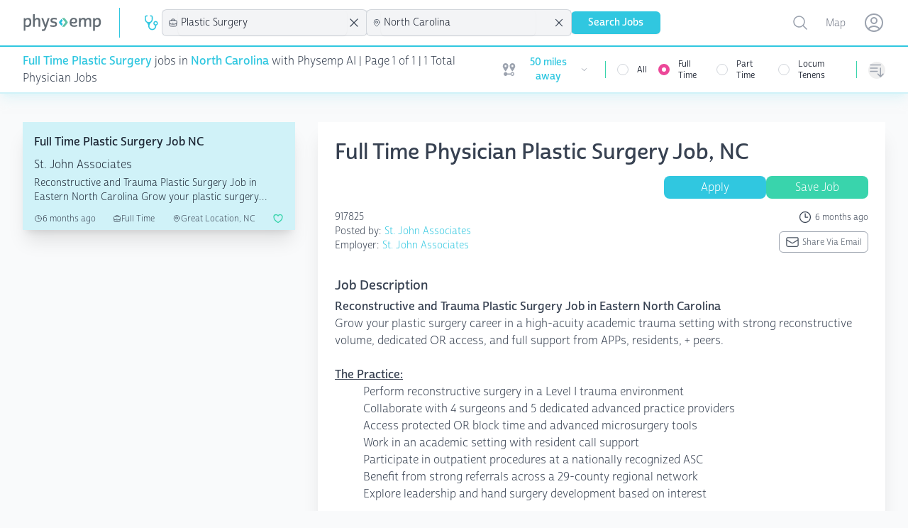

--- FILE ---
content_type: text/html; charset=utf-8
request_url: https://www.physemp.com/physician/jobs/plastic-surgery/full-time/north-carolina
body_size: 35414
content:
<!DOCTYPE html>
<html lang="en" class="h-full bg-gray-50">

<head>

  
<meta charset="utf-8" />
<meta name="viewport" content="width=device-width, initial-scale=1.0" />

  <script src="https://widgets.leadconnectorhq.com/loader.js"
    data-resources-url="https://widgets.leadconnectorhq.com/chat-widget/loader.js"
    data-widget-id="6849ed58e3d500e24f04696c">
  </script>

  <script>
    partytown = {
      lib: '/dist/~partytown/',
      debug: false,
      forward: ['dataLayer.push'],
      resolveUrl:(url) => {
        const list = '/analytics.js,/8c11f67c-8fd6-11e7-98d3-09eaf2e8e046.js'.split(',')
          if (list.includes(url.pathname)) {
              var proxyUrl = new URL('https://www.physemp.com')
              proxyUrl.searchParams.append('url', url)
              return proxyUrl
          }
          return url
      }
    };
  </script>
  <script src="/dist/~partytown/partytown.js"></script>




<title>Plastic Surgery Jobs in North Carolina for physicians with Physemp AI</title>


    <meta name="title" property="title" content="Plastic Surgery Jobs in North Carolina for physicians with Physemp AI" />
    <meta name="description" property="description" content="Browse 1 Full Time Plastic Surgery Jobs available in North Carolina on PhysEmp.com. Physicians, view and apply for Plastic Surgery Jobs now with Physemp AI." />
    <meta name="og:title" property="og:title" content="Plastic Surgery Jobs in North Carolina for physicians with Physemp AI" />
    <meta name="og:description" property="og:description" content="Browse 1 Full Time Plastic Surgery Jobs available in North Carolina on PhysEmp.com. Physicians, view and apply for Plastic Surgery Jobs now with Physemp AI." />
    <meta name="og:url" property="og:url" content="https://www.physemp.com" />


<link rel="canonical" href="https://www.physemp.com/physician/jobs/plastic-surgery/full-time/north-carolina" />


<link rel="apple-touch-icon" sizes="57x57" href="/favicons/apple-icon-57x57.png">
<link rel="apple-touch-icon" sizes="60x60" href="/favicons/apple-icon-60x60.png">
<link rel="apple-touch-icon" sizes="72x72" href="/favicons/apple-icon-72x72.png">
<link rel="apple-touch-icon" sizes="76x76" href="/favicons/apple-icon-76x76.png">
<link rel="apple-touch-icon" sizes="114x114" href="/favicons/apple-icon-114x114.png">
<link rel="apple-touch-icon" sizes="120x120" href="/favicons/apple-icon-120x120.png">
<link rel="apple-touch-icon" sizes="144x144" href="/favicons/apple-icon-144x144.png">
<link rel="apple-touch-icon" sizes="152x152" href="/favicons/apple-icon-152x152.png">
<link rel="apple-touch-icon" sizes="180x180" href="/favicons/apple-icon-180x180.png">
<link rel="icon" type="image/png" sizes="192x192" href="/favicons/android-icon-192x192.png">
<link rel="icon" type="image/png" sizes="32x32" href="/favicons/favicon-32x32.png">
<link rel="icon" type="image/png" sizes="96x96" href="/favicons/favicon-96x96.png">
<link rel="icon" type="image/png" sizes="16x16" href="/favicons/favicon-16x16.png">
<link rel="manifest" href="/favicons/manifest.json">
<meta name="msapplication-TileColor" content="#ffffff">
<meta name="msapplication-TileImage" content="/favicons/ms-icon-144x144.png">
<meta name="theme-color" content="#ffffff">




<link rel="preload" as="script" href="https://use.typekit.net/fhj8yiq.js">
<script src="//use.typekit.net/fhj8yiq.js"></script>
<script>try { Typekit.load({ async: true }); } catch (e) { }</script>

<link rel="stylesheet" href="https://cdnjs.cloudflare.com/ajax/libs/remixicon/4.6.0/remixicon.min.css"
  integrity="sha512-XcIsjKMcuVe0Ucj/xgIXQnytNwBttJbNjltBV18IOnru2lDPe9KRRyvCXw6Y5H415vbBLRm8+q6fmLUU7DfO6Q=="
  crossorigin="anonymous" referrerpolicy="no-referrer" />

<link rel="modulepreload" href="https://cdn.jsdelivr.net/npm/@hotwired/turbo@7.3.0/+esm">
<script type="module">
  import hotwiredturbo from 'https://cdn.jsdelivr.net/npm/@hotwired/turbo@7.3.0/+esm'
</script>


  <link rel="preload" as="style" href="/dist/assets/main-4bbdcb0e.css" />
  <link rel="preload" as="script" crossorigin="anonymous" href="/dist/assets/main-4bdc2e14.js" />
  <link rel="stylesheet" href="/dist/assets/main-4bbdcb0e.css" />


<link rel="preload" as="style" href="/dist/chat/chat.css" />
<link rel="preload" as="script" href="/dist/chat/chat.js" />
<link rel="stylesheet" href="/dist/chat/chat.css" />


  <!--Begin Recruitics Code-->
  <script unsafe-inline src="//jsv3.recruitics.com/8c11f67c-8fd6-11e7-98d3-09eaf2e8e046.js"></script>
  <!--End Recruitics Code-->




  
  <!-- Google Tag Manager -->
  <script unsafe-inline type="text/partytown">(function(w,d,s,l,i){w[l]=w[l]||[];w[l].push({'gtm.start':
new Date().getTime(),event:'gtm.js'});var f=d.getElementsByTagName(s)[0],
j=d.createElement(s),dl=l!='dataLayer'?'&l='+l:'';j.async=true;j.src=
'https://www.googletagmanager.com/gtm.js?id='+i+dl;f.parentNode.insertBefore(j,f);
})(window,document,'script','dataLayer','GTM-56PHW72');</script>
  <!-- End Google Tag Manager -->




  

</head>

<body class="h-full">

  <!-- Google Tag Manager (noscript) -->
  <noscript><iframe src="https://www.googletagmanager.com/ns.html?id=GTM-56PHW72"
                    height="0" width="0" style="display:none;visibility:hidden"></iframe></noscript>
  <!-- End Google Tag Manager (noscript) -->



<div id="main" class="min-h-full relative">

  
<nav x-data class="bg-white z-10 sticky top-0 lg:relative border-b-2 border-primary-50 shadow-primary-50/50 shadow-lg">
  <div class="border-b-2 border-primary-500">
    <div class="mx-auto px-4 sm:px-6 lg:px-8">
      <div class="flex justify-between">
        <div class="flex flex-grow h-16 justify-between">

          <div class="flex">
            <a class="flex flex-shrink-0 items-center" href="/" data-turbo="false">
              <img class="h-6 w-28" src="/imgs/logo.svg" alt="PhysEmp">
            </a>

            <div class="hidden sm:-my-px sm:ml-6 lg:flex sm:space-x-8">
              <div class="border-l-[1px] my-3 border-primary-500"></div>
              <div class="flex flex-col sm:flex-row items-center gap-6 sm:gap-4 h-full" x-data>
  <div class="w-full sm:w-min">
    

<div x-data="jobType('physician', 'Physician')">

  <div class="hidden sm:block relative" x-on:click.outside="close()">
    <div class="flex items-center cursor-pointer" x-on:click="toggle()" x-ref="button">
        <svg class="w-6 h-6 mr-1 text-primary" xmlns="http://www.w3.org/2000/svg" version="1.1" viewBox="0 0 15 15"
             fill="currentColor">
          <path
            d="M5.5,7C4.1193,7,3,5.8807,3,4.5l0,0v-2C3,2.2239,3.2239,2,3.5,2H4c0.2761,0,0.5-0.2239,0.5-0.5S4.2761,1,4,1H3.5 C2.6716,1,2,1.6716,2,2.5v2c0.0013,1.1466,0.5658,2.2195,1.51,2.87l0,0C4.4131,8.1662,4.9514,9.297,5,10.5C5,12.433,6.567,14,8.5,14 s3.5-1.567,3.5-3.5V9.93c1.0695-0.2761,1.7126-1.367,1.4365-2.4365C13.1603,6.424,12.0695,5.7809,11,6.057 C9.9305,6.3332,9.2874,7.424,9.5635,8.4935C9.7454,9.198,10.2955,9.7481,11,9.93v0.57c0,1.3807-1.1193,2.5-2.5,2.5S6,11.8807,6,10.5 c0.0511-1.2045,0.5932-2.3356,1.5-3.13l0,0C8.4404,6.7172,9.001,5.6448,9,4.5v-2C9,1.6716,8.3284,1,7.5,1H7 C6.7239,1,6.5,1.2239,6.5,1.5S6.7239,2,7,2h0.5C7.7761,2,8,2.2239,8,2.5v2l0,0C8,5.8807,6.8807,7,5.5,7 M11.5,9 c-0.5523,0-1-0.4477-1-1s0.4477-1,1-1s1,0.4477,1,1S12.0523,9,11.5,9z">
          </path>
        </svg>
    </div>

    <ul x-show="open"
        class="absolute z-10 mt-1 max-h-60 overflow-auto rounded-md bg-white py-1 text-base shadow-lg ring-1 ring-black ring-opacity-5 focus:outline-none sm:text-sm w-40 "
        tabindex="-1" role="listbox" aria-labelledby="listbox-label" aria-activedescendant="listbox-option-3">
      <a href="/physician/jobs">
        <li
          class="flex items-center text-gray-900 font-normal relative cursor-default select-none py-2 pl-3 pr-9 hover:bg-primary hover:text-white"
          id="listbox-option-0" role="option"
          :class="selectedSlug.toLowerCase() === 'physician' ? 'font-semibold bg-primary text-white' : null">
          <svg class="w-5 h-5 mr-2" xmlns="http://www.w3.org/2000/svg" version="1.1" viewBox="0 0 15 15"
               fill="currentColor">
            <path
              d="M5.5,7C4.1193,7,3,5.8807,3,4.5l0,0v-2C3,2.2239,3.2239,2,3.5,2H4c0.2761,0,0.5-0.2239,0.5-0.5S4.2761,1,4,1H3.5 C2.6716,1,2,1.6716,2,2.5v2c0.0013,1.1466,0.5658,2.2195,1.51,2.87l0,0C4.4131,8.1662,4.9514,9.297,5,10.5C5,12.433,6.567,14,8.5,14 s3.5-1.567,3.5-3.5V9.93c1.0695-0.2761,1.7126-1.367,1.4365-2.4365C13.1603,6.424,12.0695,5.7809,11,6.057 C9.9305,6.3332,9.2874,7.424,9.5635,8.4935C9.7454,9.198,10.2955,9.7481,11,9.93v0.57c0,1.3807-1.1193,2.5-2.5,2.5S6,11.8807,6,10.5 c0.0511-1.2045,0.5932-2.3356,1.5-3.13l0,0C8.4404,6.7172,9.001,5.6448,9,4.5v-2C9,1.6716,8.3284,1,7.5,1H7 C6.7239,1,6.5,1.2239,6.5,1.5S6.7239,2,7,2h0.5C7.7761,2,8,2.2239,8,2.5v2l0,0C8,5.8807,6.8807,7,5.5,7 M11.5,9 c-0.5523,0-1-0.4477-1-1s0.4477-1,1-1s1,0.4477,1,1S12.0523,9,11.5,9z">
            </path>
          </svg>
          <span class="block truncate">Physician</span>
          <span class="text-white absolute inset-y-0 right-0 flex items-center pr-4"
                x-show="selectedSlug.toLowerCase() === 'physician'">
            <svg class="h-5 w-5" viewBox="0 0 20 20" fill="currentColor" aria-hidden="true">
              <path fill-rule="evenodd"
                    d="M16.704 4.153a.75.75 0 01.143 1.052l-8 10.5a.75.75 0 01-1.127.075l-4.5-4.5a.75.75 0 011.06-1.06l3.894 3.893 7.48-9.817a.75.75 0 011.05-.143z"
                    clip-rule="evenodd"/>
            </svg>
          </span>
        </li>
      </a>
      <a href="/nurse-allied/jobs">
        <li
          class="flex items-center text-gray-900 relative cursor-default select-none py-2 pl-3 pr-9 hover:bg-primary hover:text-white"
          id="listbox-option-1" role="option"
          :class="selectedSlug.toLowerCase() === 'nurse-allied' ? 'font-semibold bg-primary text-white' : null">
          <svg class="w-5 h-5 mr-2" xmlns="http://www.w3.org/2000/svg" viewBox="0 0 24 24" stroke-width="2"
               stroke="currentColor" fill="none" stroke-linecap="round" stroke-linejoin="round">
            <path d="M12 6c2.941 0 5.685 .847 8 2.31l-2 9.69h-12l-2 -9.691a14.93 14.93 0 0 1 8 -2.309z"></path>
            <path d="M10 12h4"></path>
            <path d="M12 10v4"></path>
          </svg>
          <span class="block truncate">Nurse Allied</span>
          <span class="text-white absolute inset-y-0 right-0 flex items-center pr-4"
                x-show="selectedSlug.toLowerCase() === 'nurse-allied'">
            <svg class="h-5 w-5" viewBox="0 0 20 20" fill="currentColor" aria-hidden="true">
              <path fill-rule="evenodd"
                    d="M16.704 4.153a.75.75 0 01.143 1.052l-8 10.5a.75.75 0 01-1.127.075l-4.5-4.5a.75.75 0 011.06-1.06l3.894 3.893 7.48-9.817a.75.75 0 011.05-.143z"
                    clip-rule="evenodd"/>
            </svg>
          </span>
        </li>
      </a>

    </ul>
  </div>

  <div class="relative bg-gray-100 sm:hidden pl-2 py-1.5 ring-1 ring-gray-300 rounded-md">
    <button class="flex items-center w-full" @click="toggle()">
        <svg class="w-4 h-4 mr-1" xmlns="http://www.w3.org/2000/svg" version="1.1" viewBox="0 0 15 15"
             fill="currentColor">
          <path
            d="M5.5,7C4.1193,7,3,5.8807,3,4.5l0,0v-2C3,2.2239,3.2239,2,3.5,2H4c0.2761,0,0.5-0.2239,0.5-0.5S4.2761,1,4,1H3.5 C2.6716,1,2,1.6716,2,2.5v2c0.0013,1.1466,0.5658,2.2195,1.51,2.87l0,0C4.4131,8.1662,4.9514,9.297,5,10.5C5,12.433,6.567,14,8.5,14 s3.5-1.567,3.5-3.5V9.93c1.0695-0.2761,1.7126-1.367,1.4365-2.4365C13.1603,6.424,12.0695,5.7809,11,6.057 C9.9305,6.3332,9.2874,7.424,9.5635,8.4935C9.7454,9.198,10.2955,9.7481,11,9.93v0.57c0,1.3807-1.1193,2.5-2.5,2.5S6,11.8807,6,10.5 c0.0511-1.2045,0.5932-2.3356,1.5-3.13l0,0C8.4404,6.7172,9.001,5.6448,9,4.5v-2C9,1.6716,8.3284,1,7.5,1H7 C6.7239,1,6.5,1.2239,6.5,1.5S6.7239,2,7,2h0.5C7.7761,2,8,2.2239,8,2.5v2l0,0C8,5.8807,6.8807,7,5.5,7 M11.5,9 c-0.5523,0-1-0.4477-1-1s0.4477-1,1-1s1,0.4477,1,1S12.0523,9,11.5,9z">
          </path>
        </svg>
      Physician
    </button>

    <ul x-show="open" class="absolute z-10 mt-1 max-h-56 w-full overflow-auto rounded-md bg-white py-1 text-base shadow-lg ring-1 ring-black ring-opacity-5 focus:outline-none sm:text-sm" id="options" role="listbox">
      <a href="/physician/jobs">
        <li
          class="flex items-center text-gray-900 font-normal relative cursor-default select-none py-2 pl-3 pr-9 hover:bg-primary hover:text-white"
          id="listbox-option-0" role="option"
          :class="selectedSlug.toLowerCase() === 'physician' ? 'font-semibold bg-primary text-white' : null">
          <svg class="w-5 h-5 mr-2" xmlns="http://www.w3.org/2000/svg" version="1.1" viewBox="0 0 15 15"
               fill="currentColor">
            <path
              d="M5.5,7C4.1193,7,3,5.8807,3,4.5l0,0v-2C3,2.2239,3.2239,2,3.5,2H4c0.2761,0,0.5-0.2239,0.5-0.5S4.2761,1,4,1H3.5 C2.6716,1,2,1.6716,2,2.5v2c0.0013,1.1466,0.5658,2.2195,1.51,2.87l0,0C4.4131,8.1662,4.9514,9.297,5,10.5C5,12.433,6.567,14,8.5,14 s3.5-1.567,3.5-3.5V9.93c1.0695-0.2761,1.7126-1.367,1.4365-2.4365C13.1603,6.424,12.0695,5.7809,11,6.057 C9.9305,6.3332,9.2874,7.424,9.5635,8.4935C9.7454,9.198,10.2955,9.7481,11,9.93v0.57c0,1.3807-1.1193,2.5-2.5,2.5S6,11.8807,6,10.5 c0.0511-1.2045,0.5932-2.3356,1.5-3.13l0,0C8.4404,6.7172,9.001,5.6448,9,4.5v-2C9,1.6716,8.3284,1,7.5,1H7 C6.7239,1,6.5,1.2239,6.5,1.5S6.7239,2,7,2h0.5C7.7761,2,8,2.2239,8,2.5v2l0,0C8,5.8807,6.8807,7,5.5,7 M11.5,9 c-0.5523,0-1-0.4477-1-1s0.4477-1,1-1s1,0.4477,1,1S12.0523,9,11.5,9z">
            </path>
          </svg>
          <span class="block truncate">Physician</span>
          <span class="text-white absolute inset-y-0 right-0 flex items-center pr-4"
                x-show="selectedSlug.toLowerCase() === 'physician'">
            <svg class="h-5 w-5" viewBox="0 0 20 20" fill="currentColor" aria-hidden="true">
              <path fill-rule="evenodd"
                    d="M16.704 4.153a.75.75 0 01.143 1.052l-8 10.5a.75.75 0 01-1.127.075l-4.5-4.5a.75.75 0 011.06-1.06l3.894 3.893 7.48-9.817a.75.75 0 011.05-.143z"
                    clip-rule="evenodd"/>
            </svg>
          </span>
        </li>
      </a>
      <a href="/nurse-allied/jobs">
        <li
          class="flex items-center text-gray-900 relative cursor-default select-none py-2 pl-3 pr-9 hover:bg-primary hover:text-white"
          id="listbox-option-1" role="option"
          :class="selectedSlug.toLowerCase() === 'nurse-allied' ? 'font-semibold bg-primary text-white' : null">
          <svg class="w-5 h-5 mr-2" xmlns="http://www.w3.org/2000/svg" viewBox="0 0 24 24" stroke-width="2"
               stroke="currentColor" fill="none" stroke-linecap="round" stroke-linejoin="round">
            <path d="M12 6c2.941 0 5.685 .847 8 2.31l-2 9.69h-12l-2 -9.691a14.93 14.93 0 0 1 8 -2.309z"></path>
            <path d="M10 12h4"></path>
            <path d="M12 10v4"></path>
          </svg>
          <span class="block truncate">Nurse Allied</span>
          <span class="text-white absolute inset-y-0 right-0 flex items-center pr-4"
                x-show="selectedSlug.toLowerCase() === 'nurse-allied'">
            <svg class="h-5 w-5" viewBox="0 0 20 20" fill="currentColor" aria-hidden="true">
              <path fill-rule="evenodd"
                    d="M16.704 4.153a.75.75 0 01.143 1.052l-8 10.5a.75.75 0 01-1.127.075l-4.5-4.5a.75.75 0 011.06-1.06l3.894 3.893 7.48-9.817a.75.75 0 011.05-.143z"
                    clip-rule="evenodd"/>
            </svg>
          </span>
        </li>
      </a>
    </ul>

  </div>
</div>

  </div>
  <div class="w-full sm:w-min">
    
<div x-data="specialties('plastic-surgery', 'Plastic Surgery')">
  <div class="relative bg-gray-100 sm:w-56 xl:w-72" x-on:click.outside="() => inFocus = false">
    <div class="flex items-center pl-2 ring-1 ring-gray-300 rounded-md">
      <svg xmlns="http://www.w3.org/2000/svg" fill="none" viewBox="0 0 24 24" stroke-width="1.5" stroke="currentColor" class="w-4 h-4">
        <path stroke-linecap="round" stroke-linejoin="round" d="M20.25 14.15v4.25c0 1.094-.787 2.036-1.872 2.18-2.087.277-4.216.42-6.378.42s-4.291-.143-6.378-.42c-1.085-.144-1.872-1.086-1.872-2.18v-4.25m16.5 0a2.18 2.18 0 00.75-1.661V8.706c0-1.081-.768-2.015-1.837-2.175a48.114 48.114 0 00-3.413-.387m4.5 8.006c-.194.165-.42.295-.673.38A23.978 23.978 0 0112 15.75c-2.648 0-5.195-.429-7.577-1.22a2.016 2.016 0 01-.673-.38m0 0A2.18 2.18 0 013 12.489V8.706c0-1.081.768-2.015 1.837-2.175a48.111 48.111 0 013.413-.387m7.5 0V5.25A2.25 2.25 0 0013.5 3h-3a2.25 2.25 0 00-2.25 2.25v.894m7.5 0a48.667 48.667 0 00-7.5 0M12 12.75h.008v.008H12v-.008z"/>
      </svg>
      <input id="combobox" type="text" class="w-full rounded-md border-0 bg-gray-100 py-1.5 pl-1 pr-1 text-gray-900 shadow-sm sm:text-sm sm:leading-6 focus:ring-0 focus:border-0" role="combobox" aria-controls="options" aria-expanded="false" x-on:focus="inFocus = true" placeholder="Specialty" x-on:keyup.debounce.500ms="getSpecialties" x-model="search">
      <svg xmlns="http://www.w3.org/2000/svg" fill="none" viewBox="0 0 24 24" stroke-width="1.5" stroke="currentColor" class="w-5 h-5 animate-spin mr-2" x-show="loading">
        <path stroke-linecap="round" stroke-linejoin="round" d="M16.023 9.348h4.992v-.001M2.985 19.644v-4.992m0 0h4.992m-4.993 0l3.181 3.183a8.25 8.25 0 0013.803-3.7M4.031 9.865a8.25 8.25 0 0113.803-3.7l3.181 3.182m0-4.991v4.99"/>
      </svg>
      <svg xmlns="http://www.w3.org/2000/svg" fill="none" viewBox="0 0 24 24" stroke-width="1.5" stroke="currentColor" class="w-6 h-6 mr-2" x-show="searchSlug !== null && searchSlug !== '' && searchSlug !== 'all'" x-on:click="removeSpecialty">
        <path stroke-linecap="round" stroke-linejoin="round" d="M6 18L18 6M6 6l12 12" />
      </svg>
    </div>

    <ul role="listbox" class="absolute z-10 mt-1 max-h-56 w-full overflow-auto rounded-md bg-white py-1 text-base shadow-lg ring-1 ring-black ring-opacity-5 focus:outline-none sm:text-sm" style="max-height: 400px;" x-show="inFocus && results.length === 0 && search.length === 0" x-transition.duration.500ms>
      <li class="no-options pl-2">start typing...</li>
    </ul>

    <ul role="listbox" class="absolute z-10 mt-1 max-h-56 w-full overflow-auto rounded-md bg-white py-1 text-base shadow-lg ring-1 ring-black ring-opacity-5 focus:outline-none sm:text-sm" style="max-height: 400px;" x-show="inFocus && results.length === 0 && search.length > 0" x-transition.duration.500ms>
      <li class="no-options pl-2">No Results Found</li>
    </ul>

    <ul x-show="inFocus && results.length !== 0" class="absolute z-10 mt-1 max-h-56 w-full overflow-auto rounded-md bg-white py-1 text-base shadow-lg ring-1 ring-black ring-opacity-5 focus:outline-none sm:text-sm" id="options" role="listbox">
      <template x-for="(option, i) in results" :key="i">
        <li class="relative cursor-default select-none py-2 pl-3 pr-9 text-gray-900" id="option-0" role="option" tabindex="-1" x-on:click="setSpecialtyValue(option.slug, option.specialtyId)">
          <div class="flex items-center">
            <span class="ml-3 truncate" x-text="option.specialtyId"></span>
          </div>
        </li>
      </template>
    </ul>

  </div>
</div>

  </div>
  <div class="w-full sm:w-min">
    
<div x-data="locations('north-carolina', 'North Carolina')">
  <div class="relative bg-gray-100 sm:w-56 xl:w-72" x-on:click.outside="() => inFocus = false">
    <div class="flex items-center pl-2 ring-1 ring-gray-300 rounded-md">
      <svg xmlns="http://www.w3.org/2000/svg" fill="none" viewBox="0 0 24 24" stroke-width="1.5" stroke="currentColor" class="w-4 h-4">
        <path stroke-linecap="round" stroke-linejoin="round" d="M15 10.5a3 3 0 11-6 0 3 3 0 016 0z"/>
        <path stroke-linecap="round" stroke-linejoin="round" d="M19.5 10.5c0 7.142-7.5 11.25-7.5 11.25S4.5 17.642 4.5 10.5a7.5 7.5 0 1115 0z"/>
      </svg>

      <input id="combobox" type="text" class="w-full rounded-md border-0 bg-gray-100 py-1.5 pl-1 pr-1 text-gray-900 shadow-sm sm:text-sm sm:leading-6 focus:ring-0 focus:border-0" role="combobox" aria-controls="options" aria-expanded="false" x-on:focus="inFocus = true" placeholder="Location" x-on:keyup.debounce.500ms="getLocations" x-model="search">

      <svg xmlns="http://www.w3.org/2000/svg" fill="none" viewBox="0 0 24 24" stroke-width="1.5" stroke="currentColor" class="w-5 h-5 animate-spin mr-2" :class="loading ? 'opacity-100' : 'opacity-0' ">
        <path stroke-linecap="round" stroke-linejoin="round" d="M16.023 9.348h4.992v-.001M2.985 19.644v-4.992m0 0h4.992m-4.993 0l3.181 3.183a8.25 8.25 0 0013.803-3.7M4.031 9.865a8.25 8.25 0 0113.803-3.7l3.181 3.182m0-4.991v4.99"/>
      </svg>
      <svg xmlns="http://www.w3.org/2000/svg" fill="none" viewBox="0 0 24 24" stroke-width="1.5" stroke="currentColor" class="w-6 h-6 mr-2" x-show="searchSlug !== null && searchSlug !== '' && searchSlug !== 'all'" x-on:click="removeLocation">
        <path stroke-linecap="round" stroke-linejoin="round" d="M6 18L18 6M6 6l12 12"/>
      </svg>
    </div>

    <ul role="listbox" class="absolute z-10 mt-1 max-h-56 w-full overflow-auto rounded-md bg-white py-1 text-base shadow-lg ring-1 ring-black ring-opacity-5 focus:outline-none sm:text-sm" style="max-height: 400px;" x-show="inFocus && results.length === 0 && search.length === 0" x-transition.duration.500ms>
      <li class="no-options pl-2">start typing...</li>
    </ul>

    <ul role="listbox" class="absolute z-10 mt-1 max-h-56 w-full overflow-auto rounded-md bg-white py-1 text-base shadow-lg ring-1 ring-black ring-opacity-5 focus:outline-none sm:text-sm" style="max-height: 400px;" x-show="inFocus && results.length === 0 && search.length > 0" x-transition.duration.500ms>
      <li class="no-options pl-2">No Results Found</li>
    </ul>

    <ul x-show="inFocus && results.length !== 0" class="absolute z-10 mt-1 max-h-56 w-full overflow-auto rounded-md bg-white py-1 text-base shadow-lg ring-1 ring-black ring-opacity-5 focus:outline-none sm:text-sm" id="options" role="listbox">
      <template x-for="(option, i) in results" :key="i">
        <li class="relative cursor-default select-none py-2 pl-3 pr-9 text-gray-900" id="option-0" role="option" tabindex="-1" x-on:click="setLocationValue(option.slug, option.location)">
          <div class="flex items-center">
            <span class="ml-3 truncate" x-text="option.location"></span>
          </div>
        </li>
      </template>
    </ul>

  </div>
</div>

  </div>
  <div class="w-full flex sm:hidden">
    
<div x-data="sorts('')" class="relative hidden sm:inline-block sm:text-left">
  <button type="button" @click="toggle()"
            class="mt-2 flex items-center rounded-full text-gray-400 hover:text-pink-500 focus:text-pink-500 focus:outline-none"
            id="menu-button" aria-expanded="true" aria-haspopup="true">
      <span class="sr-only">Sorting options</span>
      
<svg xmlns="http://www.w3.org/2000/svg" fill="none" viewBox="0 0 24 24" stroke-width="1.5" stroke="currentColor"
  class="h-6 w-6">
  <path stroke-linecap="round" stroke-linejoin="round"
    d="M3 4.5h14.25M3 9h9.75M3 13.5h9.75m4.5-4.5v12m0 0l-3.75-3.75M17.25 21L21 17.25" />
</svg>

      <p class="block sm:hidden ml-2">Sort By</p>
    </button>


  <div x-show="open" @click.outside="close()" x-transition:enter="transition ease-out duration-200"
       x-transition:enter-start="opacity-0 scale-95" x-transition:enter-end="opacity-100 scale-100"
       x-transition:leave="transition ease-in duration-75" x-transition:leave-start="opacity-100 scale-100"
       x-transition:leave-end="opacity-0 scale-95"
       class="absolute sm:right-0 z-10 mt-2 w-56 origin-top-right rounded-md bg-white shadow-lg ring-1 ring-black ring-opacity-5 focus:outline-none"
       role="menu" aria-orientation="vertical" aria-labelledby="menu-button" tabindex="-1">
    <div class="py-1" role="none">
      <!-- Active: "bg-gray-100 text-gray-900", Not Active: "text-gray-700" -->
      <span x-on:click="setSortValue('default')" class="text-gray-700 block px-4 py-2 text-sm hover:bg-primary hover:text-white" :class="!sort || sort === 'default' ? 'bg-primary text-white' : null" role="menuitem" tabindex="-1"id="menu-item-0">Default</span>
      <span x-on:click="setSortValue('newest')" class="text-gray-700 block px-4 py-2 text-sm hover:bg-primary hover:text-white" :class="sort === 'newest' ? 'bg-primary text-white' : null" role="menuitem" tabindex="-1" id="menu-item-1">Newest First</span>
      <span x-on:click="setSortValue('last-week')" class="text-gray-700 block px-4 py-2 text-sm hover:bg-primary hover:text-white" :class="sort === 'last-week' ? 'bg-primary text-white' : null" role="menuitem" tabindex="-1" id="menu-item-2">Posted in the last week</span>
      <span x-on:click="setSortValue('recently-updated')" class="text-gray-700 block px-4 py-2 text-sm hover:bg-primary hover:text-white" :class="sort === 'recently-updated' ? 'bg-primary text-white' : null" role="menuitem" tabindex="-1"id="menu-item-2">Recently updated</span>
    </div>
  </div>
</div>

<div x-data="sorts('')" class="sm:hidden w-full">
  <div class="relative bg-gray-100 " x-on:click.outside="close()">
    <div class="flex items-center pl-2 ring-1 ring-gray-300 rounded-md">
      
<svg xmlns="http://www.w3.org/2000/svg" fill="none" viewBox="0 0 24 24" stroke-width="1.5" stroke="currentColor"
  class="h-4 w-4">
  <path stroke-linecap="round" stroke-linejoin="round"
    d="M3 4.5h14.25M3 9h9.75M3 13.5h9.75m4.5-4.5v12m0 0l-3.75-3.75M17.25 21L21 17.25" />
</svg>

      <button class="w-full rounded-md border-0 bg-gray-100 py-1.5 pl-1 pr-12 text-gray-900 shadow-sm sm:text-sm sm:leading-6 focus:ring-0 focus:border-0 text-left" x-text="sortDisplay()" @click="toggle()">Select One</button>
    </div>

    <ul x-show="open" class="absolute transform -translate-y-full top-0  z-10 mt-1 max-h-56 w-full overflow-auto rounded-md bg-white py-1 text-base shadow-lg ring-1 ring-black ring-opacity-5 focus:outline-none sm:text-sm" id="options" role="listbox">
      <li>
        <span x-on:click="setSortValue('default')" class="text-gray-700 block px-4 py-2 text-sm hover:bg-primary hover:text-white" :class="!sort || sort === 'default' ? 'bg-primary text-white' : null" role="menuitem" tabindex="-1"id="menu-item-0">Default</span>
      </li>
      <li>
        <span x-on:click="setSortValue('newest')" class="text-gray-700 block px-4 py-2 text-sm hover:bg-primary hover:text-white" :class="sort === 'newest' ? 'bg-primary text-white' : null" role="menuitem" tabindex="-1" id="menu-item-1">Newest First</span>
      </li>
      <li>
        <span x-on:click="setSortValue('last-week')" class="text-gray-700 block px-4 py-2 text-sm hover:bg-primary hover:text-white" :class="sort === 'last-week' ? 'bg-primary text-white' : null" role="menuitem" tabindex="-1" id="menu-item-2">Posted in the last week</span>
      </li>
      <li>
        <span x-on:click="setSortValue('recently-updated')" class="text-gray-700 block px-4 py-2 text-sm hover:bg-primary hover:text-white" :class="sort === 'recently-updated' ? 'bg-primary text-white' : null" role="menuitem" tabindex="-1"id="menu-item-2">Recently updated</span>
      </li>
    </ul>

  </div>
</div>

  </div>
  <div class="w-full flex sm:hidden">
    
<div x-data="jobsNearby(50)" class="relative hidden sm:inline-block">
  <div>
    <button type="button" @click="toggle"
            class="flex max-w-xs items-center rounded-full bg-white text-sm focus:outline-none focus:ring-2 focus:ring-primary-500 focus:ring-offset-2"
            id="user-menu-button" aria-expanded="false" aria-haspopup="true">
      <span class="sr-only">Open user menu</span>
      <div class="flex items-center justify-content-center px-2 py-1">
        <svg class="h-6 w-6 mr-1 fill-gray-400 2xl:hidden" fill="currentColor" xmlns="http://www.w3.org/2000/svg" id="mdi-map-marker-distance" viewBox="0 0 24 24">
  <path d="M6.5,8.11C5.61,8.11 4.89,7.39 4.89,6.5A1.61,1.61 0 0,1 6.5,4.89C7.39,4.89 8.11,5.61 8.11,6.5V6.5A1.61,1.61 0 0,1 6.5,8.11M6.5,2C4,2 2,4 2,6.5C2,9.87 6.5,14.86 6.5,14.86C6.5,14.86 11,9.87 11,6.5C11,4 9,2 6.5,2M17.5,8.11A1.61,1.61 0 0,1 15.89,6.5C15.89,5.61 16.61,4.89 17.5,4.89C18.39,4.89 19.11,5.61 19.11,6.5A1.61,1.61 0 0,1 17.5,8.11M17.5,2C15,2 13,4 13,6.5C13,9.87 17.5,14.86 17.5,14.86C17.5,14.86 22,9.87 22,6.5C22,4 20,2 17.5,2M17.5,16C16.23,16 15.1,16.8 14.68,18H9.32C8.77,16.44 7.05,15.62 5.5,16.17C3.93,16.72 3.11,18.44 3.66,20C4.22,21.56 5.93,22.38 7.5,21.83C8.35,21.53 9,20.85 9.32,20H14.69C15.24,21.56 16.96,22.38 18.5,21.83C20.08,21.28 20.9,19.56 20.35,18C19.92,16.8 18.78,16 17.5,16V16M17.5,20.5A1.5,1.5 0 0,1 16,19A1.5,1.5 0 0,1 17.5,17.5A1.5,1.5 0 0,1 19,19A1.5,1.5 0 0,1 17.5,20.5Z"></path>
</svg>

        <span class="hidden 2xl:flex text-sm mr-1">Jobs Nearby:</span>
        <span class="text-sm mr-1 text-primary-500 font-bold" x-show="milesAway !== null && milesAway > 0" x-text="milesAway + ' miles away'"></span>
        <svg class="h-3 w-3 fill-gray-400" fill="currentColor" viewbox="0 0 24 24"><path fill-rule="evenodd" d="M12.53 16.28a.75.75 0 01-1.06 0l-7.5-7.5a.75.75 0 011.06-1.06L12 14.69l6.97-6.97a.75.75 0 111.06 1.06l-7.5 7.5z" clip-rule="evenodd"/></svg>
      </div>
    </button>
  </div>

  <div x-show="open" @click.outside="close" x-transition:enter="transition ease-out duration-200"
       x-transition:enter-start="opacity-0 scale-95" x-transition:enter-end="opacity-100 scale-100"
       x-transition:leave="transition ease-in duration-75" x-transition:leave-start="opacity-100 scale-100"
       x-transition:leave-end="opacity-0 scale-95"
       class="absolute right-0 z-10 mt-2 w-48 origin-top-right rounded-md bg-white py-1 shadow-lg ring-1 ring-black ring-opacity-5 focus:outline-none"
       role="menu" aria-orientation="vertical" aria-labelledby="user-menu-button" tabindex="-1">

    <span x-on:click="setMilesAway(5)"
          class="flex justify-between px-4 py-2 text-sm text-gray-700 hover:bg-primary hover:text-white"
          :class="milesAway === 5 ? 'bg-primary text-white' : null" role="menuitem">
      5 miles away
      <span x-show="milesAway === 5">
        <svg xmlns="http://www.w3.org/2000/svg" fill="none" viewBox="0 0 24 24" stroke-width="1.5" stroke="currentColor" class="w-6 h-6">
  <path stroke-linecap="round" stroke-linejoin="round" d="m4.5 12.75 6 6 9-13.5"/>
</svg>

      </span>
    </span>
    <span x-on:click="setMilesAway(10)"
          class="flex justify-between px-4 py-2 text-sm text-gray-700 hover:bg-primary hover:text-white"
          :class="milesAway === 10 ? 'bg-primary text-white' : null" role="menuitem">
      10 miles away
      <span x-show="milesAway === 10">
        <svg xmlns="http://www.w3.org/2000/svg" fill="none" viewBox="0 0 24 24" stroke-width="1.5" stroke="currentColor" class="w-6 h-6">
  <path stroke-linecap="round" stroke-linejoin="round" d="m4.5 12.75 6 6 9-13.5"/>
</svg>

      </span>
    </span>
    <span x-on:click="setMilesAway(25)"
          class="flex justify-between px-4 py-2 text-sm text-gray-700 hover:bg-primary hover:text-white"
          :class="milesAway === 25 ? 'bg-primary text-white' : null" role="menuitem">
      25 miles away
      <span x-show="milesAway === 25">
        <svg xmlns="http://www.w3.org/2000/svg" fill="none" viewBox="0 0 24 24" stroke-width="1.5" stroke="currentColor" class="w-6 h-6">
  <path stroke-linecap="round" stroke-linejoin="round" d="m4.5 12.75 6 6 9-13.5"/>
</svg>

      </span>
    </span>
    <span x-on:click="setMilesAway(50)"
          class="flex justify-between px-4 py-2 text-sm text-gray-700 hover:bg-primary hover:text-white"
          :class="milesAway === 50 ? 'bg-primary text-white' : null" role="menuitem">
      50 miles away
      <span x-show="milesAway === 50">
        <svg xmlns="http://www.w3.org/2000/svg" fill="none" viewBox="0 0 24 24" stroke-width="1.5" stroke="currentColor" class="w-6 h-6">
  <path stroke-linecap="round" stroke-linejoin="round" d="m4.5 12.75 6 6 9-13.5"/>
</svg>

      </span>
    </span>
    <span x-on:click="setMilesAway(100)"
          class="flex justify-between px-4 py-2 text-sm text-gray-700 hover:bg-primary hover:text-white"
          :class="milesAway === 100 ? 'bg-primary text-white' : null" role="menuitem">
      100 miles away
      <span x-show="milesAway === 100">
        <svg xmlns="http://www.w3.org/2000/svg" fill="none" viewBox="0 0 24 24" stroke-width="1.5" stroke="currentColor" class="w-6 h-6">
  <path stroke-linecap="round" stroke-linejoin="round" d="m4.5 12.75 6 6 9-13.5"/>
</svg>

      </span>
    </span>
  </div>
</div>

<div x-data="jobsNearby(50)" class="relative sm:hidden w-full">
  <div class="relative bg-gray-100 " x-on:click.outside="close()">
    <div class="flex items-center pl-2 ring-1 ring-gray-300 rounded-md">
        <svg class="h-4 w-4 mr-1 text-gray-400" fill="currentColor" xmlns="http://www.w3.org/2000/svg" id="mdi-map-marker-distance" viewBox="0 0 24 24">
  <path d="M6.5,8.11C5.61,8.11 4.89,7.39 4.89,6.5A1.61,1.61 0 0,1 6.5,4.89C7.39,4.89 8.11,5.61 8.11,6.5V6.5A1.61,1.61 0 0,1 6.5,8.11M6.5,2C4,2 2,4 2,6.5C2,9.87 6.5,14.86 6.5,14.86C6.5,14.86 11,9.87 11,6.5C11,4 9,2 6.5,2M17.5,8.11A1.61,1.61 0 0,1 15.89,6.5C15.89,5.61 16.61,4.89 17.5,4.89C18.39,4.89 19.11,5.61 19.11,6.5A1.61,1.61 0 0,1 17.5,8.11M17.5,2C15,2 13,4 13,6.5C13,9.87 17.5,14.86 17.5,14.86C17.5,14.86 22,9.87 22,6.5C22,4 20,2 17.5,2M17.5,16C16.23,16 15.1,16.8 14.68,18H9.32C8.77,16.44 7.05,15.62 5.5,16.17C3.93,16.72 3.11,18.44 3.66,20C4.22,21.56 5.93,22.38 7.5,21.83C8.35,21.53 9,20.85 9.32,20H14.69C15.24,21.56 16.96,22.38 18.5,21.83C20.08,21.28 20.9,19.56 20.35,18C19.92,16.8 18.78,16 17.5,16V16M17.5,20.5A1.5,1.5 0 0,1 16,19A1.5,1.5 0 0,1 17.5,17.5A1.5,1.5 0 0,1 19,19A1.5,1.5 0 0,1 17.5,20.5Z"></path>
</svg>

      <button class="w-full rounded-md border-0 bg-gray-100 py-1.5 pl-1 pr-12 text-gray-900 shadow-sm sm:text-sm sm:leading-6 focus:ring-0 focus:border-0 text-left" x-text="mobileTextDisplay()" @click="toggle()">Select One</button>
    </div>

    <ul x-show="open" class="absolute transform -translate-y-full top-0  z-10 mt-1 max-h-56 w-full overflow-auto rounded-md bg-white py-1 text-base shadow-lg ring-1 ring-black ring-opacity-5 focus:outline-none sm:text-sm" id="options" role="listbox">
      <li>
        <span x-on:click="setMilesAway(5)" class="flex items-center justify-between text-gray-700 px-4 py-2 text-sm hover:bg-primary hover:text-white" :class="milesAway === 5 ? 'bg-primary text-white' : null" role="menuitem" tabindex="-1">
          5 miles away
          <span x-show="milesAway === 5">
            <svg xmlns="http://www.w3.org/2000/svg" fill="none" viewBox="0 0 24 24" stroke-width="1.5" stroke="currentColor" class="w-6 h-6">
  <path stroke-linecap="round" stroke-linejoin="round" d="m4.5 12.75 6 6 9-13.5"/>
</svg>

          </span>
        </span>
      </li>
      <li>
        <span x-on:click="setMilesAway(10)" class="flex items-center justify-between text-gray-700 px-4 py-2 text-sm hover:bg-primary hover:text-white" :class="milesAway === 10 ? 'bg-primary text-white' : null" role="menuitem" tabindex="-1">
          10 miles away
          <span x-show="milesAway === 10">
            <svg xmlns="http://www.w3.org/2000/svg" fill="none" viewBox="0 0 24 24" stroke-width="1.5" stroke="currentColor" class="w-6 h-6">
  <path stroke-linecap="round" stroke-linejoin="round" d="m4.5 12.75 6 6 9-13.5"/>
</svg>

          </span>
        </span>
      </li>
      <li>
        <span x-on:click="setMilesAway(25)" class="flex items-center justify-between text-gray-700 px-4 py-2 text-sm hover:bg-primary hover:text-white" :class="milesAway === 25 ? 'bg-primary text-white' : null" role="menuitem" tabindex="-1">
          25 miles away
          <span x-show="milesAway === 25">
            <svg xmlns="http://www.w3.org/2000/svg" fill="none" viewBox="0 0 24 24" stroke-width="1.5" stroke="currentColor" class="w-6 h-6">
  <path stroke-linecap="round" stroke-linejoin="round" d="m4.5 12.75 6 6 9-13.5"/>
</svg>

          </span>
        </span>
      </li>
      <li>
        <span x-on:click="setMilesAway(50)" class="flex items-center justify-between text-gray-700 px-4 py-2 text-sm hover:bg-primary hover:text-white" :class="milesAway === 50 ? 'bg-primary text-white' : null" role="menuitem" tabindex="-1">
          50 miles away
          <span x-show="milesAway === 50">
            <svg xmlns="http://www.w3.org/2000/svg" fill="none" viewBox="0 0 24 24" stroke-width="1.5" stroke="currentColor" class="w-6 h-6">
  <path stroke-linecap="round" stroke-linejoin="round" d="m4.5 12.75 6 6 9-13.5"/>
</svg>

          </span>
        </span>
      </li>
      <li>
        <span x-on:click="setMilesAway(100)" class="flex items-center justify-between text-gray-700 px-4 py-2 text-sm hover:bg-primary hover:text-white" :class="milesAway === 100 ? 'bg-primary text-white' : null" role="menuitem" tabindex="-1">
          100 miles away
          <span x-show="milesAway === 100">
            <svg xmlns="http://www.w3.org/2000/svg" fill="none" viewBox="0 0 24 24" stroke-width="1.5" stroke="currentColor" class="w-6 h-6">
  <path stroke-linecap="round" stroke-linejoin="round" d="m4.5 12.75 6 6 9-13.5"/>
</svg>

          </span>
        </span>
      </li>
    </ul>

  </div>
</div>

  </div>
  <div class="flex sm:hidden">
    

<form class="flex grow-none space-x-4 content-center items-center " x-data="positionTypes('full-time')">
  <div class="flex items-center">
    <input id="all" value="all" name="positionType" type="radio" :checked="searchSlug === 'all' || !searchSlug || searchSlug === ''"
      class="h-4 w-4 border-gray-300 text-pink-500 focus:ring-pink-500"
      x-on:change="setPositionTypeValue('all', 'All')">
    <label for="all" class="ml-1 sm:ml-3 block text-[11px] sm:text-xs font-medium leading-6 text-gray-900">All</label>
  </div>

  <div class="flex items-center">
    <input id="full-time"  value="full-time" name="positionType" type="radio" :checked="searchSlug === 'full-time'"
      class="h-4 w-4 border-gray-300 text-pink-500 focus:ring-pink-500"
      x-on:change="setPositionTypeValue('full-time', 'Full Time')">
    <label for="full-time" class="ml-1 sm:ml-3 block text-[11px] sm:text-xs font-medium leading-6 text-gray-900">Full
      Time</label>
  </div>

  <div class="flex items-center">
    <input id="part-time" value="part-time" name="positionType" type="radio" :checked="searchSlug === 'part-time'"
      class="h-4 w-4 border-gray-300 text-pink-500 focus:ring-pink-500"
      x-on:change="setPositionTypeValue('part-time', 'Part Time')">
    <label for="part-time" class="ml-1 sm:ml-3 block text-[11px] sm:text-xs font-medium leading-6 text-gray-900">Part
      Time</label>
  </div>

    <div class="flex items-center">
      <input id="locum-tenens" value="locum-tenens" name="positionType" type="radio" :checked="searchSlug === 'locum-tenens'"
      class="h-4 w-4 border-gray-300 text-pink-500 focus:ring-pink-500"
      x-on:change="setPositionTypeValue('locum-tenens', 'Locum Tenens')">
      <label for="locum-tenens" class="ml-1 sm:ml-3 block text-[11px] sm:text-xs font-medium leading-6 text-gray-900">Locum
        Tenens</label>
    </div>

</form>

  </div>
  <div class="w-full text-right mt-auto sm:mt-0">
    <button x-on:click="$store.searchCriteria.searchJobs()" type="button"
            class="w-full rounded-md bg-primary-500 px-6 py-1.5 text-sm font-bold text-white shadow-sm hover:bg-primary-500 focus-visible:outline focus-visible:outline-2 focus-visible:outline-offset-2 focus-visible:outline-primary-600">
      Search Jobs
    </button>
  </div>
</div>

            </div>

          </div>

          <div x-data class="hidden sm:ml-6 lg:flex sm:items-center">
           <!-- SEO dropdown -->
            <div x-data="{open: false}" class="relative mr-3">
  <div>
    <button type="button" @click="open = !open"
      class="flex max-w-xs items-center rounded-full bg-white text-sm focus:outline-none focus:ring-2 focus:ring-primary-500 focus:ring-offset-2"
      id="user-menu-button" aria-expanded="false" aria-haspopup="true">
      <span class="sr-only">Open user menu</span>
      <svg class="h-6 w-6 fill-gray-400 2xl:hidden" fill="currentColor" viewbox="0 0 24 24"><path fill-rule="evenodd" d="M10.5 3.75a6.75 6.75 0 100 13.5 6.75 6.75 0 000-13.5zM2.25 10.5a8.25 8.25 0 1114.59 5.28l4.69 4.69a.75.75 0 11-1.06 1.06l-4.69-4.69A8.25 8.25 0 012.25 10.5z" clip-rule="evenodd"/></svg>
      <div class="hidden 2xl:flex items-center justify-content-center px-2 py-1">
        <span class="text-sm mr-1">Jobs</span>
        <svg class="h-3 w-3 fill-gray-400" fill="currentColor" viewbox="0 0 24 24"><path fill-rule="evenodd" d="M12.53 16.28a.75.75 0 01-1.06 0l-7.5-7.5a.75.75 0 011.06-1.06L12 14.69l6.97-6.97a.75.75 0 111.06 1.06l-7.5 7.5z" clip-rule="evenodd"/></svg>
      </div>
    </button>
  </div>

  <div x-show="open" @click.outside="open = false" x-transition:enter="transition ease-out duration-200"
       x-transition:enter-start="opacity-0 scale-95" x-transition:enter-end="opacity-100 scale-100"
       x-transition:leave="transition ease-in duration-75" x-transition:leave-start="opacity-100 scale-100"
       x-transition:leave-end="opacity-0 scale-95"
       class="absolute right-0 z-10 mt-2 w-48 origin-top-right rounded-md bg-white py-1 shadow-lg ring-1 ring-black ring-opacity-5 focus:outline-none"
       role="menu" aria-orientation="vertical" aria-labelledby="user-menu-button" tabindex="-1">

    <a href="/physician/specialties/full-time" class="block px-4 py-2 text-sm text-gray-700" role="menuitem">Browse By Specialty</a>
    <a href="https://recruiter.physemp.com/salary/" class="block px-4 py-2 text-sm text-gray-700" role="menuitem">Browse By Locations</a>
    <a href="/companies" class="block px-4 py-2 text-sm text-gray-700" role="menuitem">Browse By Company</a>

  </div>
</div>

            <button @click="$store.mainMap.toggle()" type="button"
                    class="rounded-full bg-white p-1 text-gray-400 hover:bg-pink-100 focus:outline-none focus:ring-2 focus:ring-pink-500 focus:ring-offset-2">
              <span class="sr-only">Toggle map</span>
              <span class="hover:text-pink-500 2xl:block mx-2 text-sm text-gray-500" :class="$store.mainMap.on && 'text-pink-500'">Map</span>
            </button>

            <!-- Profile dropdown -->
            
<div x-data="profileHeaderDropdown" class="relative ml-3">
  <div>
    <button type="button" @click="open = !open"
      class="flex max-w-xs items-center rounded-full bg-white text-sm focus:outline-none focus:ring-2 focus:ring-primary-500 focus:ring-offset-2"
      id="user-menu-button" aria-expanded="false" aria-haspopup="true">
      <span class="sr-only">Open user menu</span>

      <svg class="h-8 w-8 stroke-gray-400 hover:stroke-primary-500" fill="none" stroke="currentColor" stroke-width="1.5" viewbox="0 0 24 24"><path stroke-linecap="round" stroke-linejoin="round" d="M17.982 18.725A7.488 7.488 0 0012 15.75a7.488 7.488 0 00-5.982 2.975m11.963 0a9 9 0 10-11.963 0m11.963 0A8.966 8.966 0 0112 21a8.966 8.966 0 01-5.982-2.275M15 9.75a3 3 0 11-6 0 3 3 0 016 0z"/></svg>



    </button>
  </div>

  <div x-show="open" @click.outside="open = false" x-transition:enter="transition ease-out duration-200"
    x-transition:enter-start="opacity-0 scale-95" x-transition:enter-end="opacity-100 scale-100"
    x-transition:leave="transition ease-in duration-75" x-transition:leave-start="opacity-100 scale-100"
    x-transition:leave-end="opacity-0 scale-95"
    class="absolute right-0 z-10 mt-2 w-48 origin-top-right rounded-md bg-white py-1 shadow-lg ring-1 ring-black ring-opacity-5 focus:outline-none"
    role="menu" aria-orientation="vertical" aria-labelledby="user-menu-button" tabindex="-1">

        <!-- Active: "bg-gray-100", Not Active: "" -->
        <a data-turbo="false" class="block px-4 py-2 text-sm text-gray-700" role="menuitem" tabindex="-1" id="user-menu-item-0" href="/account/login">
          Login
        </a>
        <a x-on:click="open = false" rel="noindex" class="block px-4 py-2 text-sm text-gray-700" role="menuitem" tabindex="-1" id="user-menu-item-2" href="/modals/register">
          Sign Up
        </a>

</div>
  </div>


          </div>
        </div>
        <div class="-mr-2 flex items-center lg:hidden gap-x-1 ">
          <div>
            <button x-data type="button" @click="$store.mainMap.toggle()"
                    class="inline-flex items-center justify-center rounded-md bg-white p-2 text-gray-400 focus:outline-none focus:ring-2 focus:ring-pink-500 focus:ring-offset-2"
                    aria-controls="mobile-menu" aria-expanded="false">
              <span class="sr-only">Toggle map</span>
              <span class="hover:text-pink-500 2xl:block mx-2 text-sm text-gray-500" :class="$store.mainMap.on && 'text-pink-500'">Map</span>
            </button>
          </div>
          <div>
            <!-- Mobile menu button -->
            <button type="button" id="mobile-menu-trigger"
                    class="inline-flex items-center justify-center rounded-md bg-white p-2 text-gray-400 hover:bg-gray-100 hover:text-gray-500 focus:outline-none focus:ring-2 focus:ring-primary-500 focus:ring-offset-2"
                    aria-controls="mobile-menu" aria-expanded="false">
              <span class="sr-only">Open main menu</span>
              <!-- Menu open: "block", Menu closed: "hidden" -->
              
<svg xmlns="http://www.w3.org/2000/svg" fill="none" viewBox="0 0 24 24" stroke-width="1.5" stroke="currentColor"
  class="h-6 w-6">
  <path stroke-linecap="round" stroke-linejoin="round" d="M3.75 6.75h16.5M3.75 12h16.5m-16.5 5.25h16.5" />
</svg>

            </button>
          </div>
        </div>
      </div>
    </div>

    


<!-- Mobile menu, show/hide based on menu state. -->
<div x-data="mobileHeaderMenu" class="sm:hidden" id="mobile-menu" x-show="open" x-cloak>

  <div class="space-y-1 pb-3 pt-2">
    <!-- Current: "border-primary-500 bg-primary-50 text-primary-700", Default: "border-transparent text-gray-600 hover:border-gray-300 hover:bg-gray-50 hover:text-gray-800" -->
    <a href="/" data-turbo="false"
      class="border-primary-500 bg-primary-50 text-primary-700 block border-l-4 py-2 pl-3 pr-4 text-base font-medium"
      aria-current="page">Job Search</a>

    <a href="/specialties"
      class="border-transparent text-gray-600 hover:border-gray-300 hover:bg-gray-50 hover:text-gray-800 block border-l-4 py-2 pl-3 pr-4 text-base font-medium">Browse
      by specialty</a>

    <a href="https://recruiter.physemp.com/salary"
      class="border-transparent text-gray-600 hover:border-gray-300 hover:bg-gray-50 hover:text-gray-800 block border-l-4 py-2 pl-3 pr-4 text-base font-medium">Browse
      by location</a>

    <a href="/companies"
      class="border-transparent text-gray-600 hover:border-gray-300 hover:bg-gray-50 hover:text-gray-800 block border-l-4 py-2 pl-3 pr-4 text-base font-medium">Browse
      by companies</a>
  </div>

    <div class="border-t border-gray-200 pb-3 pt-4">
      <div class="space-y-1">
        <a data-turbo="false" class="block px-4 py-2 text-base font-medium text-gray-500 hover:bg-gray-100 hover:text-gray-800" href="/account/login">Login</a>
        <a x-on:click="setTimeout( () => open = false, 1000)" rel="noindex" class="block px-4 py-2 text-base font-medium text-gray-500 hover:bg-gray-100 hover:text-gray-800" href="/modals/register">Sign
          up</a>
      </div>
    </div>

</div>

  </div>

    <div class="mx-auto px-4 sm:px-6 lg:px-8">
      <div class="flex min-h-[64px] justify-between">
        <div class="flex items-center">
            <h1>
    <a href="/physician/jobs/plastic-surgery/full-time/all" class="font-bold text-primary hover:border-b hover:border-primary-700 hover:text-primary-700">Full Time Plastic Surgery</a>
      jobs in
      <span class="font-bold text-primary">North Carolina</span>

      <span>with Physemp AI | Page 1 of 1</span>
    | 1 Total Physician Jobs
  </h1>

        </div>

        <div class="hidden lg:flex justify-evenly items-center">
          <div>
    
<div x-data="jobsNearby(50)" class="relative hidden sm:inline-block">
  <div>
    <button type="button" @click="toggle"
            class="flex max-w-xs items-center rounded-full bg-white text-sm focus:outline-none focus:ring-2 focus:ring-primary-500 focus:ring-offset-2"
            id="user-menu-button" aria-expanded="false" aria-haspopup="true">
      <span class="sr-only">Open user menu</span>
      <div class="flex items-center justify-content-center px-2 py-1">
        <svg class="h-6 w-6 mr-1 fill-gray-400 2xl:hidden" fill="currentColor" xmlns="http://www.w3.org/2000/svg" id="mdi-map-marker-distance" viewBox="0 0 24 24">
  <path d="M6.5,8.11C5.61,8.11 4.89,7.39 4.89,6.5A1.61,1.61 0 0,1 6.5,4.89C7.39,4.89 8.11,5.61 8.11,6.5V6.5A1.61,1.61 0 0,1 6.5,8.11M6.5,2C4,2 2,4 2,6.5C2,9.87 6.5,14.86 6.5,14.86C6.5,14.86 11,9.87 11,6.5C11,4 9,2 6.5,2M17.5,8.11A1.61,1.61 0 0,1 15.89,6.5C15.89,5.61 16.61,4.89 17.5,4.89C18.39,4.89 19.11,5.61 19.11,6.5A1.61,1.61 0 0,1 17.5,8.11M17.5,2C15,2 13,4 13,6.5C13,9.87 17.5,14.86 17.5,14.86C17.5,14.86 22,9.87 22,6.5C22,4 20,2 17.5,2M17.5,16C16.23,16 15.1,16.8 14.68,18H9.32C8.77,16.44 7.05,15.62 5.5,16.17C3.93,16.72 3.11,18.44 3.66,20C4.22,21.56 5.93,22.38 7.5,21.83C8.35,21.53 9,20.85 9.32,20H14.69C15.24,21.56 16.96,22.38 18.5,21.83C20.08,21.28 20.9,19.56 20.35,18C19.92,16.8 18.78,16 17.5,16V16M17.5,20.5A1.5,1.5 0 0,1 16,19A1.5,1.5 0 0,1 17.5,17.5A1.5,1.5 0 0,1 19,19A1.5,1.5 0 0,1 17.5,20.5Z"></path>
</svg>

        <span class="hidden 2xl:flex text-sm mr-1">Jobs Nearby:</span>
        <span class="text-sm mr-1 text-primary-500 font-bold" x-show="milesAway !== null && milesAway > 0" x-text="milesAway + ' miles away'"></span>
        <svg class="h-3 w-3 fill-gray-400" fill="currentColor" viewbox="0 0 24 24"><path fill-rule="evenodd" d="M12.53 16.28a.75.75 0 01-1.06 0l-7.5-7.5a.75.75 0 011.06-1.06L12 14.69l6.97-6.97a.75.75 0 111.06 1.06l-7.5 7.5z" clip-rule="evenodd"/></svg>
      </div>
    </button>
  </div>

  <div x-show="open" @click.outside="close" x-transition:enter="transition ease-out duration-200"
       x-transition:enter-start="opacity-0 scale-95" x-transition:enter-end="opacity-100 scale-100"
       x-transition:leave="transition ease-in duration-75" x-transition:leave-start="opacity-100 scale-100"
       x-transition:leave-end="opacity-0 scale-95"
       class="absolute right-0 z-10 mt-2 w-48 origin-top-right rounded-md bg-white py-1 shadow-lg ring-1 ring-black ring-opacity-5 focus:outline-none"
       role="menu" aria-orientation="vertical" aria-labelledby="user-menu-button" tabindex="-1">

    <span x-on:click="setMilesAway(5)"
          class="flex justify-between px-4 py-2 text-sm text-gray-700 hover:bg-primary hover:text-white"
          :class="milesAway === 5 ? 'bg-primary text-white' : null" role="menuitem">
      5 miles away
      <span x-show="milesAway === 5">
        <svg xmlns="http://www.w3.org/2000/svg" fill="none" viewBox="0 0 24 24" stroke-width="1.5" stroke="currentColor" class="w-6 h-6">
  <path stroke-linecap="round" stroke-linejoin="round" d="m4.5 12.75 6 6 9-13.5"/>
</svg>

      </span>
    </span>
    <span x-on:click="setMilesAway(10)"
          class="flex justify-between px-4 py-2 text-sm text-gray-700 hover:bg-primary hover:text-white"
          :class="milesAway === 10 ? 'bg-primary text-white' : null" role="menuitem">
      10 miles away
      <span x-show="milesAway === 10">
        <svg xmlns="http://www.w3.org/2000/svg" fill="none" viewBox="0 0 24 24" stroke-width="1.5" stroke="currentColor" class="w-6 h-6">
  <path stroke-linecap="round" stroke-linejoin="round" d="m4.5 12.75 6 6 9-13.5"/>
</svg>

      </span>
    </span>
    <span x-on:click="setMilesAway(25)"
          class="flex justify-between px-4 py-2 text-sm text-gray-700 hover:bg-primary hover:text-white"
          :class="milesAway === 25 ? 'bg-primary text-white' : null" role="menuitem">
      25 miles away
      <span x-show="milesAway === 25">
        <svg xmlns="http://www.w3.org/2000/svg" fill="none" viewBox="0 0 24 24" stroke-width="1.5" stroke="currentColor" class="w-6 h-6">
  <path stroke-linecap="round" stroke-linejoin="round" d="m4.5 12.75 6 6 9-13.5"/>
</svg>

      </span>
    </span>
    <span x-on:click="setMilesAway(50)"
          class="flex justify-between px-4 py-2 text-sm text-gray-700 hover:bg-primary hover:text-white"
          :class="milesAway === 50 ? 'bg-primary text-white' : null" role="menuitem">
      50 miles away
      <span x-show="milesAway === 50">
        <svg xmlns="http://www.w3.org/2000/svg" fill="none" viewBox="0 0 24 24" stroke-width="1.5" stroke="currentColor" class="w-6 h-6">
  <path stroke-linecap="round" stroke-linejoin="round" d="m4.5 12.75 6 6 9-13.5"/>
</svg>

      </span>
    </span>
    <span x-on:click="setMilesAway(100)"
          class="flex justify-between px-4 py-2 text-sm text-gray-700 hover:bg-primary hover:text-white"
          :class="milesAway === 100 ? 'bg-primary text-white' : null" role="menuitem">
      100 miles away
      <span x-show="milesAway === 100">
        <svg xmlns="http://www.w3.org/2000/svg" fill="none" viewBox="0 0 24 24" stroke-width="1.5" stroke="currentColor" class="w-6 h-6">
  <path stroke-linecap="round" stroke-linejoin="round" d="m4.5 12.75 6 6 9-13.5"/>
</svg>

      </span>
    </span>
  </div>
</div>

<div x-data="jobsNearby(50)" class="relative sm:hidden w-full">
  <div class="relative bg-gray-100 " x-on:click.outside="close()">
    <div class="flex items-center pl-2 ring-1 ring-gray-300 rounded-md">
        <svg class="h-4 w-4 mr-1 text-gray-400" fill="currentColor" xmlns="http://www.w3.org/2000/svg" id="mdi-map-marker-distance" viewBox="0 0 24 24">
  <path d="M6.5,8.11C5.61,8.11 4.89,7.39 4.89,6.5A1.61,1.61 0 0,1 6.5,4.89C7.39,4.89 8.11,5.61 8.11,6.5V6.5A1.61,1.61 0 0,1 6.5,8.11M6.5,2C4,2 2,4 2,6.5C2,9.87 6.5,14.86 6.5,14.86C6.5,14.86 11,9.87 11,6.5C11,4 9,2 6.5,2M17.5,8.11A1.61,1.61 0 0,1 15.89,6.5C15.89,5.61 16.61,4.89 17.5,4.89C18.39,4.89 19.11,5.61 19.11,6.5A1.61,1.61 0 0,1 17.5,8.11M17.5,2C15,2 13,4 13,6.5C13,9.87 17.5,14.86 17.5,14.86C17.5,14.86 22,9.87 22,6.5C22,4 20,2 17.5,2M17.5,16C16.23,16 15.1,16.8 14.68,18H9.32C8.77,16.44 7.05,15.62 5.5,16.17C3.93,16.72 3.11,18.44 3.66,20C4.22,21.56 5.93,22.38 7.5,21.83C8.35,21.53 9,20.85 9.32,20H14.69C15.24,21.56 16.96,22.38 18.5,21.83C20.08,21.28 20.9,19.56 20.35,18C19.92,16.8 18.78,16 17.5,16V16M17.5,20.5A1.5,1.5 0 0,1 16,19A1.5,1.5 0 0,1 17.5,17.5A1.5,1.5 0 0,1 19,19A1.5,1.5 0 0,1 17.5,20.5Z"></path>
</svg>

      <button class="w-full rounded-md border-0 bg-gray-100 py-1.5 pl-1 pr-12 text-gray-900 shadow-sm sm:text-sm sm:leading-6 focus:ring-0 focus:border-0 text-left" x-text="mobileTextDisplay()" @click="toggle()">Select One</button>
    </div>

    <ul x-show="open" class="absolute transform -translate-y-full top-0  z-10 mt-1 max-h-56 w-full overflow-auto rounded-md bg-white py-1 text-base shadow-lg ring-1 ring-black ring-opacity-5 focus:outline-none sm:text-sm" id="options" role="listbox">
      <li>
        <span x-on:click="setMilesAway(5)" class="flex items-center justify-between text-gray-700 px-4 py-2 text-sm hover:bg-primary hover:text-white" :class="milesAway === 5 ? 'bg-primary text-white' : null" role="menuitem" tabindex="-1">
          5 miles away
          <span x-show="milesAway === 5">
            <svg xmlns="http://www.w3.org/2000/svg" fill="none" viewBox="0 0 24 24" stroke-width="1.5" stroke="currentColor" class="w-6 h-6">
  <path stroke-linecap="round" stroke-linejoin="round" d="m4.5 12.75 6 6 9-13.5"/>
</svg>

          </span>
        </span>
      </li>
      <li>
        <span x-on:click="setMilesAway(10)" class="flex items-center justify-between text-gray-700 px-4 py-2 text-sm hover:bg-primary hover:text-white" :class="milesAway === 10 ? 'bg-primary text-white' : null" role="menuitem" tabindex="-1">
          10 miles away
          <span x-show="milesAway === 10">
            <svg xmlns="http://www.w3.org/2000/svg" fill="none" viewBox="0 0 24 24" stroke-width="1.5" stroke="currentColor" class="w-6 h-6">
  <path stroke-linecap="round" stroke-linejoin="round" d="m4.5 12.75 6 6 9-13.5"/>
</svg>

          </span>
        </span>
      </li>
      <li>
        <span x-on:click="setMilesAway(25)" class="flex items-center justify-between text-gray-700 px-4 py-2 text-sm hover:bg-primary hover:text-white" :class="milesAway === 25 ? 'bg-primary text-white' : null" role="menuitem" tabindex="-1">
          25 miles away
          <span x-show="milesAway === 25">
            <svg xmlns="http://www.w3.org/2000/svg" fill="none" viewBox="0 0 24 24" stroke-width="1.5" stroke="currentColor" class="w-6 h-6">
  <path stroke-linecap="round" stroke-linejoin="round" d="m4.5 12.75 6 6 9-13.5"/>
</svg>

          </span>
        </span>
      </li>
      <li>
        <span x-on:click="setMilesAway(50)" class="flex items-center justify-between text-gray-700 px-4 py-2 text-sm hover:bg-primary hover:text-white" :class="milesAway === 50 ? 'bg-primary text-white' : null" role="menuitem" tabindex="-1">
          50 miles away
          <span x-show="milesAway === 50">
            <svg xmlns="http://www.w3.org/2000/svg" fill="none" viewBox="0 0 24 24" stroke-width="1.5" stroke="currentColor" class="w-6 h-6">
  <path stroke-linecap="round" stroke-linejoin="round" d="m4.5 12.75 6 6 9-13.5"/>
</svg>

          </span>
        </span>
      </li>
      <li>
        <span x-on:click="setMilesAway(100)" class="flex items-center justify-between text-gray-700 px-4 py-2 text-sm hover:bg-primary hover:text-white" :class="milesAway === 100 ? 'bg-primary text-white' : null" role="menuitem" tabindex="-1">
          100 miles away
          <span x-show="milesAway === 100">
            <svg xmlns="http://www.w3.org/2000/svg" fill="none" viewBox="0 0 24 24" stroke-width="1.5" stroke="currentColor" class="w-6 h-6">
  <path stroke-linecap="round" stroke-linejoin="round" d="m4.5 12.75 6 6 9-13.5"/>
</svg>

          </span>
        </span>
      </li>
    </ul>

  </div>
</div>

</div>
<div class="border-l border-secondary mx-4 h-6"></div>
<fieldset>
  

<form class="flex grow-none space-x-4 content-center items-center " x-data="positionTypes('full-time')">
  <div class="flex items-center">
    <input id="all" value="all" name="positionType" type="radio" :checked="searchSlug === 'all' || !searchSlug || searchSlug === ''"
      class="h-4 w-4 border-gray-300 text-pink-500 focus:ring-pink-500"
      x-on:change="setPositionTypeValue('all', 'All')">
    <label for="all" class="ml-1 sm:ml-3 block text-[11px] sm:text-xs font-medium leading-6 text-gray-900">All</label>
  </div>

  <div class="flex items-center">
    <input id="full-time"  value="full-time" name="positionType" type="radio" :checked="searchSlug === 'full-time'"
      class="h-4 w-4 border-gray-300 text-pink-500 focus:ring-pink-500"
      x-on:change="setPositionTypeValue('full-time', 'Full Time')">
    <label for="full-time" class="ml-1 sm:ml-3 block text-[11px] sm:text-xs font-medium leading-6 text-gray-900">Full
      Time</label>
  </div>

  <div class="flex items-center">
    <input id="part-time" value="part-time" name="positionType" type="radio" :checked="searchSlug === 'part-time'"
      class="h-4 w-4 border-gray-300 text-pink-500 focus:ring-pink-500"
      x-on:change="setPositionTypeValue('part-time', 'Part Time')">
    <label for="part-time" class="ml-1 sm:ml-3 block text-[11px] sm:text-xs font-medium leading-6 text-gray-900">Part
      Time</label>
  </div>

    <div class="flex items-center">
      <input id="locum-tenens" value="locum-tenens" name="positionType" type="radio" :checked="searchSlug === 'locum-tenens'"
      class="h-4 w-4 border-gray-300 text-pink-500 focus:ring-pink-500"
      x-on:change="setPositionTypeValue('locum-tenens', 'Locum Tenens')">
      <label for="locum-tenens" class="ml-1 sm:ml-3 block text-[11px] sm:text-xs font-medium leading-6 text-gray-900">Locum
        Tenens</label>
    </div>

</form>

</fieldset>
<div class="border-l border-secondary mx-4 h-6"></div>
<div>
  
<div x-data="sorts('')" class="relative hidden sm:inline-block sm:text-left">
  <button type="button" @click="toggle()"
            class="mt-2 flex items-center rounded-full text-gray-400 hover:text-pink-500 focus:text-pink-500 focus:outline-none"
            id="menu-button" aria-expanded="true" aria-haspopup="true">
      <span class="sr-only">Sorting options</span>
      
<svg xmlns="http://www.w3.org/2000/svg" fill="none" viewBox="0 0 24 24" stroke-width="1.5" stroke="currentColor"
  class="h-6 w-6">
  <path stroke-linecap="round" stroke-linejoin="round"
    d="M3 4.5h14.25M3 9h9.75M3 13.5h9.75m4.5-4.5v12m0 0l-3.75-3.75M17.25 21L21 17.25" />
</svg>

      <p class="block sm:hidden ml-2">Sort By</p>
    </button>


  <div x-show="open" @click.outside="close()" x-transition:enter="transition ease-out duration-200"
       x-transition:enter-start="opacity-0 scale-95" x-transition:enter-end="opacity-100 scale-100"
       x-transition:leave="transition ease-in duration-75" x-transition:leave-start="opacity-100 scale-100"
       x-transition:leave-end="opacity-0 scale-95"
       class="absolute sm:right-0 z-10 mt-2 w-56 origin-top-right rounded-md bg-white shadow-lg ring-1 ring-black ring-opacity-5 focus:outline-none"
       role="menu" aria-orientation="vertical" aria-labelledby="menu-button" tabindex="-1">
    <div class="py-1" role="none">
      <!-- Active: "bg-gray-100 text-gray-900", Not Active: "text-gray-700" -->
      <span x-on:click="setSortValue('default')" class="text-gray-700 block px-4 py-2 text-sm hover:bg-primary hover:text-white" :class="!sort || sort === 'default' ? 'bg-primary text-white' : null" role="menuitem" tabindex="-1"id="menu-item-0">Default</span>
      <span x-on:click="setSortValue('newest')" class="text-gray-700 block px-4 py-2 text-sm hover:bg-primary hover:text-white" :class="sort === 'newest' ? 'bg-primary text-white' : null" role="menuitem" tabindex="-1" id="menu-item-1">Newest First</span>
      <span x-on:click="setSortValue('last-week')" class="text-gray-700 block px-4 py-2 text-sm hover:bg-primary hover:text-white" :class="sort === 'last-week' ? 'bg-primary text-white' : null" role="menuitem" tabindex="-1" id="menu-item-2">Posted in the last week</span>
      <span x-on:click="setSortValue('recently-updated')" class="text-gray-700 block px-4 py-2 text-sm hover:bg-primary hover:text-white" :class="sort === 'recently-updated' ? 'bg-primary text-white' : null" role="menuitem" tabindex="-1"id="menu-item-2">Recently updated</span>
    </div>
  </div>
</div>

<div x-data="sorts('')" class="sm:hidden w-full">
  <div class="relative bg-gray-100 " x-on:click.outside="close()">
    <div class="flex items-center pl-2 ring-1 ring-gray-300 rounded-md">
      
<svg xmlns="http://www.w3.org/2000/svg" fill="none" viewBox="0 0 24 24" stroke-width="1.5" stroke="currentColor"
  class="h-4 w-4">
  <path stroke-linecap="round" stroke-linejoin="round"
    d="M3 4.5h14.25M3 9h9.75M3 13.5h9.75m4.5-4.5v12m0 0l-3.75-3.75M17.25 21L21 17.25" />
</svg>

      <button class="w-full rounded-md border-0 bg-gray-100 py-1.5 pl-1 pr-12 text-gray-900 shadow-sm sm:text-sm sm:leading-6 focus:ring-0 focus:border-0 text-left" x-text="sortDisplay()" @click="toggle()">Select One</button>
    </div>

    <ul x-show="open" class="absolute transform -translate-y-full top-0  z-10 mt-1 max-h-56 w-full overflow-auto rounded-md bg-white py-1 text-base shadow-lg ring-1 ring-black ring-opacity-5 focus:outline-none sm:text-sm" id="options" role="listbox">
      <li>
        <span x-on:click="setSortValue('default')" class="text-gray-700 block px-4 py-2 text-sm hover:bg-primary hover:text-white" :class="!sort || sort === 'default' ? 'bg-primary text-white' : null" role="menuitem" tabindex="-1"id="menu-item-0">Default</span>
      </li>
      <li>
        <span x-on:click="setSortValue('newest')" class="text-gray-700 block px-4 py-2 text-sm hover:bg-primary hover:text-white" :class="sort === 'newest' ? 'bg-primary text-white' : null" role="menuitem" tabindex="-1" id="menu-item-1">Newest First</span>
      </li>
      <li>
        <span x-on:click="setSortValue('last-week')" class="text-gray-700 block px-4 py-2 text-sm hover:bg-primary hover:text-white" :class="sort === 'last-week' ? 'bg-primary text-white' : null" role="menuitem" tabindex="-1" id="menu-item-2">Posted in the last week</span>
      </li>
      <li>
        <span x-on:click="setSortValue('recently-updated')" class="text-gray-700 block px-4 py-2 text-sm hover:bg-primary hover:text-white" :class="sort === 'recently-updated' ? 'bg-primary text-white' : null" role="menuitem" tabindex="-1"id="menu-item-2">Recently updated</span>
      </li>
    </ul>

  </div>
</div>

</div>

        </div>

      </div>
    </div>
</nav>


  <div x-data="mobileSearch">

    <template x-teleport="#main">
      <div class="md:hidden sticky bottom-0 bg-white shadow-[0_0_25px_0_#e1e1e1] flex pr-2" x-show="isJobs">

        <div class="grow flex content-center">
          <button @click="toggleModal()">
            <svg class="h-5 w-5 fill-primary-500 m-4" fill="currentColor" viewbox="0 0 24 24"><path fill-rule="evenodd" d="M10.5 3.75a6.75 6.75 0 100 13.5 6.75 6.75 0 000-13.5zM2.25 10.5a8.25 8.25 0 1114.59 5.28l4.69 4.69a.75.75 0 11-1.06 1.06l-4.69-4.69A8.25 8.25 0 012.25 10.5z" clip-rule="evenodd"/></svg>
          </button>
        </div>

        <div class="flex">
          

<form class="flex grow-none space-x-4 content-center items-center " x-data="positionTypes('full-time')">
  <div class="flex items-center">
    <input id="all" value="all" name="positionType" type="radio" :checked="searchSlug === 'all' || !searchSlug || searchSlug === ''"
      class="h-4 w-4 border-gray-300 text-pink-500 focus:ring-pink-500"
      x-on:change="setPositionTypeValue('all', 'All')">
    <label for="all" class="ml-1 sm:ml-3 block text-[11px] sm:text-xs font-medium leading-6 text-gray-900">All</label>
  </div>

  <div class="flex items-center">
    <input id="full-time"  value="full-time" name="positionType" type="radio" :checked="searchSlug === 'full-time'"
      class="h-4 w-4 border-gray-300 text-pink-500 focus:ring-pink-500"
      x-on:change="setPositionTypeValue('full-time', 'Full Time')">
    <label for="full-time" class="ml-1 sm:ml-3 block text-[11px] sm:text-xs font-medium leading-6 text-gray-900">Full
      Time</label>
  </div>

  <div class="flex items-center">
    <input id="part-time" value="part-time" name="positionType" type="radio" :checked="searchSlug === 'part-time'"
      class="h-4 w-4 border-gray-300 text-pink-500 focus:ring-pink-500"
      x-on:change="setPositionTypeValue('part-time', 'Part Time')">
    <label for="part-time" class="ml-1 sm:ml-3 block text-[11px] sm:text-xs font-medium leading-6 text-gray-900">Part
      Time</label>
  </div>

    <div class="flex items-center">
      <input id="locum-tenens" value="locum-tenens" name="positionType" type="radio" :checked="searchSlug === 'locum-tenens'"
      class="h-4 w-4 border-gray-300 text-pink-500 focus:ring-pink-500"
      x-on:change="setPositionTypeValue('locum-tenens', 'Locum Tenens')">
      <label for="locum-tenens" class="ml-1 sm:ml-3 block text-[11px] sm:text-xs font-medium leading-6 text-gray-900">Locum
        Tenens</label>
    </div>

</form>

        </div>

      </div>
    </template>


  <template x-teleport="body">
    <div x-show="open" style="display: none" x-on:keydown.escape.prevent.stop="open = false" role="dialog"
      aria-modal="true" x-id="['modal-title']" :aria-labelledby="$id('modal-title')"
      class="fixed inset-0 z-10 overflow-y-auto">
      <!-- Overlay -->
      <div x-show="open" x-transition.opacity class="fixed inset-0 bg-black bg-opacity-50"></div>

      <!-- Panel -->
      <div x-show="open" x-transition x-on:click="open = false"
        class="relative flex min-h-screen justify-center items-end p-4">
        <div x-on:click.stop x-trap.noscroll.inert="open"
             class="relative w-full max-w-2xl overflow-y-auto rounded-xl bg-white p-6 shadow-lg">
          <div class="flex items-center justify-between mb-4">
            <p class="font-bold ">Search For Jobs!</p>
            <button @click="open = false"><svg class="h-5 w-5 fill-gray-500" fill="currentColor" viewbox="0 0 24 24"><path fill-rule="evenodd" d="M5.47 5.47a.75.75 0 011.06 0L12 10.94l5.47-5.47a.75.75 0 111.06 1.06L13.06 12l5.47 5.47a.75.75 0 11-1.06 1.06L12 13.06l-5.47 5.47a.75.75 0 01-1.06-1.06L10.94 12 5.47 6.53a.75.75 0 010-1.06z" clip-rule="evenodd"/></svg></button>
            </div>
          <div class="flex flex-col sm:flex-row items-center gap-6 sm:gap-4 h-full" x-data>
  <div class="w-full sm:w-min">
    

<div x-data="jobType('physician', 'Physician')">

  <div class="hidden sm:block relative" x-on:click.outside="close()">
    <div class="flex items-center cursor-pointer" x-on:click="toggle()" x-ref="button">
        <svg class="w-6 h-6 mr-1 text-primary" xmlns="http://www.w3.org/2000/svg" version="1.1" viewBox="0 0 15 15"
             fill="currentColor">
          <path
            d="M5.5,7C4.1193,7,3,5.8807,3,4.5l0,0v-2C3,2.2239,3.2239,2,3.5,2H4c0.2761,0,0.5-0.2239,0.5-0.5S4.2761,1,4,1H3.5 C2.6716,1,2,1.6716,2,2.5v2c0.0013,1.1466,0.5658,2.2195,1.51,2.87l0,0C4.4131,8.1662,4.9514,9.297,5,10.5C5,12.433,6.567,14,8.5,14 s3.5-1.567,3.5-3.5V9.93c1.0695-0.2761,1.7126-1.367,1.4365-2.4365C13.1603,6.424,12.0695,5.7809,11,6.057 C9.9305,6.3332,9.2874,7.424,9.5635,8.4935C9.7454,9.198,10.2955,9.7481,11,9.93v0.57c0,1.3807-1.1193,2.5-2.5,2.5S6,11.8807,6,10.5 c0.0511-1.2045,0.5932-2.3356,1.5-3.13l0,0C8.4404,6.7172,9.001,5.6448,9,4.5v-2C9,1.6716,8.3284,1,7.5,1H7 C6.7239,1,6.5,1.2239,6.5,1.5S6.7239,2,7,2h0.5C7.7761,2,8,2.2239,8,2.5v2l0,0C8,5.8807,6.8807,7,5.5,7 M11.5,9 c-0.5523,0-1-0.4477-1-1s0.4477-1,1-1s1,0.4477,1,1S12.0523,9,11.5,9z">
          </path>
        </svg>
    </div>

    <ul x-show="open"
        class="absolute z-10 mt-1 max-h-60 overflow-auto rounded-md bg-white py-1 text-base shadow-lg ring-1 ring-black ring-opacity-5 focus:outline-none sm:text-sm w-40 "
        tabindex="-1" role="listbox" aria-labelledby="listbox-label" aria-activedescendant="listbox-option-3">
      <a href="/physician/jobs">
        <li
          class="flex items-center text-gray-900 font-normal relative cursor-default select-none py-2 pl-3 pr-9 hover:bg-primary hover:text-white"
          id="listbox-option-0" role="option"
          :class="selectedSlug.toLowerCase() === 'physician' ? 'font-semibold bg-primary text-white' : null">
          <svg class="w-5 h-5 mr-2" xmlns="http://www.w3.org/2000/svg" version="1.1" viewBox="0 0 15 15"
               fill="currentColor">
            <path
              d="M5.5,7C4.1193,7,3,5.8807,3,4.5l0,0v-2C3,2.2239,3.2239,2,3.5,2H4c0.2761,0,0.5-0.2239,0.5-0.5S4.2761,1,4,1H3.5 C2.6716,1,2,1.6716,2,2.5v2c0.0013,1.1466,0.5658,2.2195,1.51,2.87l0,0C4.4131,8.1662,4.9514,9.297,5,10.5C5,12.433,6.567,14,8.5,14 s3.5-1.567,3.5-3.5V9.93c1.0695-0.2761,1.7126-1.367,1.4365-2.4365C13.1603,6.424,12.0695,5.7809,11,6.057 C9.9305,6.3332,9.2874,7.424,9.5635,8.4935C9.7454,9.198,10.2955,9.7481,11,9.93v0.57c0,1.3807-1.1193,2.5-2.5,2.5S6,11.8807,6,10.5 c0.0511-1.2045,0.5932-2.3356,1.5-3.13l0,0C8.4404,6.7172,9.001,5.6448,9,4.5v-2C9,1.6716,8.3284,1,7.5,1H7 C6.7239,1,6.5,1.2239,6.5,1.5S6.7239,2,7,2h0.5C7.7761,2,8,2.2239,8,2.5v2l0,0C8,5.8807,6.8807,7,5.5,7 M11.5,9 c-0.5523,0-1-0.4477-1-1s0.4477-1,1-1s1,0.4477,1,1S12.0523,9,11.5,9z">
            </path>
          </svg>
          <span class="block truncate">Physician</span>
          <span class="text-white absolute inset-y-0 right-0 flex items-center pr-4"
                x-show="selectedSlug.toLowerCase() === 'physician'">
            <svg class="h-5 w-5" viewBox="0 0 20 20" fill="currentColor" aria-hidden="true">
              <path fill-rule="evenodd"
                    d="M16.704 4.153a.75.75 0 01.143 1.052l-8 10.5a.75.75 0 01-1.127.075l-4.5-4.5a.75.75 0 011.06-1.06l3.894 3.893 7.48-9.817a.75.75 0 011.05-.143z"
                    clip-rule="evenodd"/>
            </svg>
          </span>
        </li>
      </a>
      <a href="/nurse-allied/jobs">
        <li
          class="flex items-center text-gray-900 relative cursor-default select-none py-2 pl-3 pr-9 hover:bg-primary hover:text-white"
          id="listbox-option-1" role="option"
          :class="selectedSlug.toLowerCase() === 'nurse-allied' ? 'font-semibold bg-primary text-white' : null">
          <svg class="w-5 h-5 mr-2" xmlns="http://www.w3.org/2000/svg" viewBox="0 0 24 24" stroke-width="2"
               stroke="currentColor" fill="none" stroke-linecap="round" stroke-linejoin="round">
            <path d="M12 6c2.941 0 5.685 .847 8 2.31l-2 9.69h-12l-2 -9.691a14.93 14.93 0 0 1 8 -2.309z"></path>
            <path d="M10 12h4"></path>
            <path d="M12 10v4"></path>
          </svg>
          <span class="block truncate">Nurse Allied</span>
          <span class="text-white absolute inset-y-0 right-0 flex items-center pr-4"
                x-show="selectedSlug.toLowerCase() === 'nurse-allied'">
            <svg class="h-5 w-5" viewBox="0 0 20 20" fill="currentColor" aria-hidden="true">
              <path fill-rule="evenodd"
                    d="M16.704 4.153a.75.75 0 01.143 1.052l-8 10.5a.75.75 0 01-1.127.075l-4.5-4.5a.75.75 0 011.06-1.06l3.894 3.893 7.48-9.817a.75.75 0 011.05-.143z"
                    clip-rule="evenodd"/>
            </svg>
          </span>
        </li>
      </a>

    </ul>
  </div>

  <div class="relative bg-gray-100 sm:hidden pl-2 py-1.5 ring-1 ring-gray-300 rounded-md">
    <button class="flex items-center w-full" @click="toggle()">
        <svg class="w-4 h-4 mr-1" xmlns="http://www.w3.org/2000/svg" version="1.1" viewBox="0 0 15 15"
             fill="currentColor">
          <path
            d="M5.5,7C4.1193,7,3,5.8807,3,4.5l0,0v-2C3,2.2239,3.2239,2,3.5,2H4c0.2761,0,0.5-0.2239,0.5-0.5S4.2761,1,4,1H3.5 C2.6716,1,2,1.6716,2,2.5v2c0.0013,1.1466,0.5658,2.2195,1.51,2.87l0,0C4.4131,8.1662,4.9514,9.297,5,10.5C5,12.433,6.567,14,8.5,14 s3.5-1.567,3.5-3.5V9.93c1.0695-0.2761,1.7126-1.367,1.4365-2.4365C13.1603,6.424,12.0695,5.7809,11,6.057 C9.9305,6.3332,9.2874,7.424,9.5635,8.4935C9.7454,9.198,10.2955,9.7481,11,9.93v0.57c0,1.3807-1.1193,2.5-2.5,2.5S6,11.8807,6,10.5 c0.0511-1.2045,0.5932-2.3356,1.5-3.13l0,0C8.4404,6.7172,9.001,5.6448,9,4.5v-2C9,1.6716,8.3284,1,7.5,1H7 C6.7239,1,6.5,1.2239,6.5,1.5S6.7239,2,7,2h0.5C7.7761,2,8,2.2239,8,2.5v2l0,0C8,5.8807,6.8807,7,5.5,7 M11.5,9 c-0.5523,0-1-0.4477-1-1s0.4477-1,1-1s1,0.4477,1,1S12.0523,9,11.5,9z">
          </path>
        </svg>
      Physician
    </button>

    <ul x-show="open" class="absolute z-10 mt-1 max-h-56 w-full overflow-auto rounded-md bg-white py-1 text-base shadow-lg ring-1 ring-black ring-opacity-5 focus:outline-none sm:text-sm" id="options" role="listbox">
      <a href="/physician/jobs">
        <li
          class="flex items-center text-gray-900 font-normal relative cursor-default select-none py-2 pl-3 pr-9 hover:bg-primary hover:text-white"
          id="listbox-option-0" role="option"
          :class="selectedSlug.toLowerCase() === 'physician' ? 'font-semibold bg-primary text-white' : null">
          <svg class="w-5 h-5 mr-2" xmlns="http://www.w3.org/2000/svg" version="1.1" viewBox="0 0 15 15"
               fill="currentColor">
            <path
              d="M5.5,7C4.1193,7,3,5.8807,3,4.5l0,0v-2C3,2.2239,3.2239,2,3.5,2H4c0.2761,0,0.5-0.2239,0.5-0.5S4.2761,1,4,1H3.5 C2.6716,1,2,1.6716,2,2.5v2c0.0013,1.1466,0.5658,2.2195,1.51,2.87l0,0C4.4131,8.1662,4.9514,9.297,5,10.5C5,12.433,6.567,14,8.5,14 s3.5-1.567,3.5-3.5V9.93c1.0695-0.2761,1.7126-1.367,1.4365-2.4365C13.1603,6.424,12.0695,5.7809,11,6.057 C9.9305,6.3332,9.2874,7.424,9.5635,8.4935C9.7454,9.198,10.2955,9.7481,11,9.93v0.57c0,1.3807-1.1193,2.5-2.5,2.5S6,11.8807,6,10.5 c0.0511-1.2045,0.5932-2.3356,1.5-3.13l0,0C8.4404,6.7172,9.001,5.6448,9,4.5v-2C9,1.6716,8.3284,1,7.5,1H7 C6.7239,1,6.5,1.2239,6.5,1.5S6.7239,2,7,2h0.5C7.7761,2,8,2.2239,8,2.5v2l0,0C8,5.8807,6.8807,7,5.5,7 M11.5,9 c-0.5523,0-1-0.4477-1-1s0.4477-1,1-1s1,0.4477,1,1S12.0523,9,11.5,9z">
            </path>
          </svg>
          <span class="block truncate">Physician</span>
          <span class="text-white absolute inset-y-0 right-0 flex items-center pr-4"
                x-show="selectedSlug.toLowerCase() === 'physician'">
            <svg class="h-5 w-5" viewBox="0 0 20 20" fill="currentColor" aria-hidden="true">
              <path fill-rule="evenodd"
                    d="M16.704 4.153a.75.75 0 01.143 1.052l-8 10.5a.75.75 0 01-1.127.075l-4.5-4.5a.75.75 0 011.06-1.06l3.894 3.893 7.48-9.817a.75.75 0 011.05-.143z"
                    clip-rule="evenodd"/>
            </svg>
          </span>
        </li>
      </a>
      <a href="/nurse-allied/jobs">
        <li
          class="flex items-center text-gray-900 relative cursor-default select-none py-2 pl-3 pr-9 hover:bg-primary hover:text-white"
          id="listbox-option-1" role="option"
          :class="selectedSlug.toLowerCase() === 'nurse-allied' ? 'font-semibold bg-primary text-white' : null">
          <svg class="w-5 h-5 mr-2" xmlns="http://www.w3.org/2000/svg" viewBox="0 0 24 24" stroke-width="2"
               stroke="currentColor" fill="none" stroke-linecap="round" stroke-linejoin="round">
            <path d="M12 6c2.941 0 5.685 .847 8 2.31l-2 9.69h-12l-2 -9.691a14.93 14.93 0 0 1 8 -2.309z"></path>
            <path d="M10 12h4"></path>
            <path d="M12 10v4"></path>
          </svg>
          <span class="block truncate">Nurse Allied</span>
          <span class="text-white absolute inset-y-0 right-0 flex items-center pr-4"
                x-show="selectedSlug.toLowerCase() === 'nurse-allied'">
            <svg class="h-5 w-5" viewBox="0 0 20 20" fill="currentColor" aria-hidden="true">
              <path fill-rule="evenodd"
                    d="M16.704 4.153a.75.75 0 01.143 1.052l-8 10.5a.75.75 0 01-1.127.075l-4.5-4.5a.75.75 0 011.06-1.06l3.894 3.893 7.48-9.817a.75.75 0 011.05-.143z"
                    clip-rule="evenodd"/>
            </svg>
          </span>
        </li>
      </a>
    </ul>

  </div>
</div>

  </div>
  <div class="w-full sm:w-min">
    
<div x-data="specialties('plastic-surgery', 'Plastic Surgery')">
  <div class="relative bg-gray-100 sm:w-56 xl:w-72" x-on:click.outside="() => inFocus = false">
    <div class="flex items-center pl-2 ring-1 ring-gray-300 rounded-md">
      <svg xmlns="http://www.w3.org/2000/svg" fill="none" viewBox="0 0 24 24" stroke-width="1.5" stroke="currentColor" class="w-4 h-4">
        <path stroke-linecap="round" stroke-linejoin="round" d="M20.25 14.15v4.25c0 1.094-.787 2.036-1.872 2.18-2.087.277-4.216.42-6.378.42s-4.291-.143-6.378-.42c-1.085-.144-1.872-1.086-1.872-2.18v-4.25m16.5 0a2.18 2.18 0 00.75-1.661V8.706c0-1.081-.768-2.015-1.837-2.175a48.114 48.114 0 00-3.413-.387m4.5 8.006c-.194.165-.42.295-.673.38A23.978 23.978 0 0112 15.75c-2.648 0-5.195-.429-7.577-1.22a2.016 2.016 0 01-.673-.38m0 0A2.18 2.18 0 013 12.489V8.706c0-1.081.768-2.015 1.837-2.175a48.111 48.111 0 013.413-.387m7.5 0V5.25A2.25 2.25 0 0013.5 3h-3a2.25 2.25 0 00-2.25 2.25v.894m7.5 0a48.667 48.667 0 00-7.5 0M12 12.75h.008v.008H12v-.008z"/>
      </svg>
      <input id="combobox" type="text" class="w-full rounded-md border-0 bg-gray-100 py-1.5 pl-1 pr-1 text-gray-900 shadow-sm sm:text-sm sm:leading-6 focus:ring-0 focus:border-0" role="combobox" aria-controls="options" aria-expanded="false" x-on:focus="inFocus = true" placeholder="Specialty" x-on:keyup.debounce.500ms="getSpecialties" x-model="search">
      <svg xmlns="http://www.w3.org/2000/svg" fill="none" viewBox="0 0 24 24" stroke-width="1.5" stroke="currentColor" class="w-5 h-5 animate-spin mr-2" x-show="loading">
        <path stroke-linecap="round" stroke-linejoin="round" d="M16.023 9.348h4.992v-.001M2.985 19.644v-4.992m0 0h4.992m-4.993 0l3.181 3.183a8.25 8.25 0 0013.803-3.7M4.031 9.865a8.25 8.25 0 0113.803-3.7l3.181 3.182m0-4.991v4.99"/>
      </svg>
      <svg xmlns="http://www.w3.org/2000/svg" fill="none" viewBox="0 0 24 24" stroke-width="1.5" stroke="currentColor" class="w-6 h-6 mr-2" x-show="searchSlug !== null && searchSlug !== '' && searchSlug !== 'all'" x-on:click="removeSpecialty">
        <path stroke-linecap="round" stroke-linejoin="round" d="M6 18L18 6M6 6l12 12" />
      </svg>
    </div>

    <ul role="listbox" class="absolute z-10 mt-1 max-h-56 w-full overflow-auto rounded-md bg-white py-1 text-base shadow-lg ring-1 ring-black ring-opacity-5 focus:outline-none sm:text-sm" style="max-height: 400px;" x-show="inFocus && results.length === 0 && search.length === 0" x-transition.duration.500ms>
      <li class="no-options pl-2">start typing...</li>
    </ul>

    <ul role="listbox" class="absolute z-10 mt-1 max-h-56 w-full overflow-auto rounded-md bg-white py-1 text-base shadow-lg ring-1 ring-black ring-opacity-5 focus:outline-none sm:text-sm" style="max-height: 400px;" x-show="inFocus && results.length === 0 && search.length > 0" x-transition.duration.500ms>
      <li class="no-options pl-2">No Results Found</li>
    </ul>

    <ul x-show="inFocus && results.length !== 0" class="absolute z-10 mt-1 max-h-56 w-full overflow-auto rounded-md bg-white py-1 text-base shadow-lg ring-1 ring-black ring-opacity-5 focus:outline-none sm:text-sm" id="options" role="listbox">
      <template x-for="(option, i) in results" :key="i">
        <li class="relative cursor-default select-none py-2 pl-3 pr-9 text-gray-900" id="option-0" role="option" tabindex="-1" x-on:click="setSpecialtyValue(option.slug, option.specialtyId)">
          <div class="flex items-center">
            <span class="ml-3 truncate" x-text="option.specialtyId"></span>
          </div>
        </li>
      </template>
    </ul>

  </div>
</div>

  </div>
  <div class="w-full sm:w-min">
    
<div x-data="locations('north-carolina', 'North Carolina')">
  <div class="relative bg-gray-100 sm:w-56 xl:w-72" x-on:click.outside="() => inFocus = false">
    <div class="flex items-center pl-2 ring-1 ring-gray-300 rounded-md">
      <svg xmlns="http://www.w3.org/2000/svg" fill="none" viewBox="0 0 24 24" stroke-width="1.5" stroke="currentColor" class="w-4 h-4">
        <path stroke-linecap="round" stroke-linejoin="round" d="M15 10.5a3 3 0 11-6 0 3 3 0 016 0z"/>
        <path stroke-linecap="round" stroke-linejoin="round" d="M19.5 10.5c0 7.142-7.5 11.25-7.5 11.25S4.5 17.642 4.5 10.5a7.5 7.5 0 1115 0z"/>
      </svg>

      <input id="combobox" type="text" class="w-full rounded-md border-0 bg-gray-100 py-1.5 pl-1 pr-1 text-gray-900 shadow-sm sm:text-sm sm:leading-6 focus:ring-0 focus:border-0" role="combobox" aria-controls="options" aria-expanded="false" x-on:focus="inFocus = true" placeholder="Location" x-on:keyup.debounce.500ms="getLocations" x-model="search">

      <svg xmlns="http://www.w3.org/2000/svg" fill="none" viewBox="0 0 24 24" stroke-width="1.5" stroke="currentColor" class="w-5 h-5 animate-spin mr-2" :class="loading ? 'opacity-100' : 'opacity-0' ">
        <path stroke-linecap="round" stroke-linejoin="round" d="M16.023 9.348h4.992v-.001M2.985 19.644v-4.992m0 0h4.992m-4.993 0l3.181 3.183a8.25 8.25 0 0013.803-3.7M4.031 9.865a8.25 8.25 0 0113.803-3.7l3.181 3.182m0-4.991v4.99"/>
      </svg>
      <svg xmlns="http://www.w3.org/2000/svg" fill="none" viewBox="0 0 24 24" stroke-width="1.5" stroke="currentColor" class="w-6 h-6 mr-2" x-show="searchSlug !== null && searchSlug !== '' && searchSlug !== 'all'" x-on:click="removeLocation">
        <path stroke-linecap="round" stroke-linejoin="round" d="M6 18L18 6M6 6l12 12"/>
      </svg>
    </div>

    <ul role="listbox" class="absolute z-10 mt-1 max-h-56 w-full overflow-auto rounded-md bg-white py-1 text-base shadow-lg ring-1 ring-black ring-opacity-5 focus:outline-none sm:text-sm" style="max-height: 400px;" x-show="inFocus && results.length === 0 && search.length === 0" x-transition.duration.500ms>
      <li class="no-options pl-2">start typing...</li>
    </ul>

    <ul role="listbox" class="absolute z-10 mt-1 max-h-56 w-full overflow-auto rounded-md bg-white py-1 text-base shadow-lg ring-1 ring-black ring-opacity-5 focus:outline-none sm:text-sm" style="max-height: 400px;" x-show="inFocus && results.length === 0 && search.length > 0" x-transition.duration.500ms>
      <li class="no-options pl-2">No Results Found</li>
    </ul>

    <ul x-show="inFocus && results.length !== 0" class="absolute z-10 mt-1 max-h-56 w-full overflow-auto rounded-md bg-white py-1 text-base shadow-lg ring-1 ring-black ring-opacity-5 focus:outline-none sm:text-sm" id="options" role="listbox">
      <template x-for="(option, i) in results" :key="i">
        <li class="relative cursor-default select-none py-2 pl-3 pr-9 text-gray-900" id="option-0" role="option" tabindex="-1" x-on:click="setLocationValue(option.slug, option.location)">
          <div class="flex items-center">
            <span class="ml-3 truncate" x-text="option.location"></span>
          </div>
        </li>
      </template>
    </ul>

  </div>
</div>

  </div>
  <div class="w-full flex sm:hidden">
    
<div x-data="sorts('')" class="relative hidden sm:inline-block sm:text-left">
  <button type="button" @click="toggle()"
            class="mt-2 flex items-center rounded-full text-gray-400 hover:text-pink-500 focus:text-pink-500 focus:outline-none"
            id="menu-button" aria-expanded="true" aria-haspopup="true">
      <span class="sr-only">Sorting options</span>
      
<svg xmlns="http://www.w3.org/2000/svg" fill="none" viewBox="0 0 24 24" stroke-width="1.5" stroke="currentColor"
  class="h-6 w-6">
  <path stroke-linecap="round" stroke-linejoin="round"
    d="M3 4.5h14.25M3 9h9.75M3 13.5h9.75m4.5-4.5v12m0 0l-3.75-3.75M17.25 21L21 17.25" />
</svg>

      <p class="block sm:hidden ml-2">Sort By</p>
    </button>


  <div x-show="open" @click.outside="close()" x-transition:enter="transition ease-out duration-200"
       x-transition:enter-start="opacity-0 scale-95" x-transition:enter-end="opacity-100 scale-100"
       x-transition:leave="transition ease-in duration-75" x-transition:leave-start="opacity-100 scale-100"
       x-transition:leave-end="opacity-0 scale-95"
       class="absolute sm:right-0 z-10 mt-2 w-56 origin-top-right rounded-md bg-white shadow-lg ring-1 ring-black ring-opacity-5 focus:outline-none"
       role="menu" aria-orientation="vertical" aria-labelledby="menu-button" tabindex="-1">
    <div class="py-1" role="none">
      <!-- Active: "bg-gray-100 text-gray-900", Not Active: "text-gray-700" -->
      <span x-on:click="setSortValue('default')" class="text-gray-700 block px-4 py-2 text-sm hover:bg-primary hover:text-white" :class="!sort || sort === 'default' ? 'bg-primary text-white' : null" role="menuitem" tabindex="-1"id="menu-item-0">Default</span>
      <span x-on:click="setSortValue('newest')" class="text-gray-700 block px-4 py-2 text-sm hover:bg-primary hover:text-white" :class="sort === 'newest' ? 'bg-primary text-white' : null" role="menuitem" tabindex="-1" id="menu-item-1">Newest First</span>
      <span x-on:click="setSortValue('last-week')" class="text-gray-700 block px-4 py-2 text-sm hover:bg-primary hover:text-white" :class="sort === 'last-week' ? 'bg-primary text-white' : null" role="menuitem" tabindex="-1" id="menu-item-2">Posted in the last week</span>
      <span x-on:click="setSortValue('recently-updated')" class="text-gray-700 block px-4 py-2 text-sm hover:bg-primary hover:text-white" :class="sort === 'recently-updated' ? 'bg-primary text-white' : null" role="menuitem" tabindex="-1"id="menu-item-2">Recently updated</span>
    </div>
  </div>
</div>

<div x-data="sorts('')" class="sm:hidden w-full">
  <div class="relative bg-gray-100 " x-on:click.outside="close()">
    <div class="flex items-center pl-2 ring-1 ring-gray-300 rounded-md">
      
<svg xmlns="http://www.w3.org/2000/svg" fill="none" viewBox="0 0 24 24" stroke-width="1.5" stroke="currentColor"
  class="h-4 w-4">
  <path stroke-linecap="round" stroke-linejoin="round"
    d="M3 4.5h14.25M3 9h9.75M3 13.5h9.75m4.5-4.5v12m0 0l-3.75-3.75M17.25 21L21 17.25" />
</svg>

      <button class="w-full rounded-md border-0 bg-gray-100 py-1.5 pl-1 pr-12 text-gray-900 shadow-sm sm:text-sm sm:leading-6 focus:ring-0 focus:border-0 text-left" x-text="sortDisplay()" @click="toggle()">Select One</button>
    </div>

    <ul x-show="open" class="absolute transform -translate-y-full top-0  z-10 mt-1 max-h-56 w-full overflow-auto rounded-md bg-white py-1 text-base shadow-lg ring-1 ring-black ring-opacity-5 focus:outline-none sm:text-sm" id="options" role="listbox">
      <li>
        <span x-on:click="setSortValue('default')" class="text-gray-700 block px-4 py-2 text-sm hover:bg-primary hover:text-white" :class="!sort || sort === 'default' ? 'bg-primary text-white' : null" role="menuitem" tabindex="-1"id="menu-item-0">Default</span>
      </li>
      <li>
        <span x-on:click="setSortValue('newest')" class="text-gray-700 block px-4 py-2 text-sm hover:bg-primary hover:text-white" :class="sort === 'newest' ? 'bg-primary text-white' : null" role="menuitem" tabindex="-1" id="menu-item-1">Newest First</span>
      </li>
      <li>
        <span x-on:click="setSortValue('last-week')" class="text-gray-700 block px-4 py-2 text-sm hover:bg-primary hover:text-white" :class="sort === 'last-week' ? 'bg-primary text-white' : null" role="menuitem" tabindex="-1" id="menu-item-2">Posted in the last week</span>
      </li>
      <li>
        <span x-on:click="setSortValue('recently-updated')" class="text-gray-700 block px-4 py-2 text-sm hover:bg-primary hover:text-white" :class="sort === 'recently-updated' ? 'bg-primary text-white' : null" role="menuitem" tabindex="-1"id="menu-item-2">Recently updated</span>
      </li>
    </ul>

  </div>
</div>

  </div>
  <div class="w-full flex sm:hidden">
    
<div x-data="jobsNearby(50)" class="relative hidden sm:inline-block">
  <div>
    <button type="button" @click="toggle"
            class="flex max-w-xs items-center rounded-full bg-white text-sm focus:outline-none focus:ring-2 focus:ring-primary-500 focus:ring-offset-2"
            id="user-menu-button" aria-expanded="false" aria-haspopup="true">
      <span class="sr-only">Open user menu</span>
      <div class="flex items-center justify-content-center px-2 py-1">
        <svg class="h-6 w-6 mr-1 fill-gray-400 2xl:hidden" fill="currentColor" xmlns="http://www.w3.org/2000/svg" id="mdi-map-marker-distance" viewBox="0 0 24 24">
  <path d="M6.5,8.11C5.61,8.11 4.89,7.39 4.89,6.5A1.61,1.61 0 0,1 6.5,4.89C7.39,4.89 8.11,5.61 8.11,6.5V6.5A1.61,1.61 0 0,1 6.5,8.11M6.5,2C4,2 2,4 2,6.5C2,9.87 6.5,14.86 6.5,14.86C6.5,14.86 11,9.87 11,6.5C11,4 9,2 6.5,2M17.5,8.11A1.61,1.61 0 0,1 15.89,6.5C15.89,5.61 16.61,4.89 17.5,4.89C18.39,4.89 19.11,5.61 19.11,6.5A1.61,1.61 0 0,1 17.5,8.11M17.5,2C15,2 13,4 13,6.5C13,9.87 17.5,14.86 17.5,14.86C17.5,14.86 22,9.87 22,6.5C22,4 20,2 17.5,2M17.5,16C16.23,16 15.1,16.8 14.68,18H9.32C8.77,16.44 7.05,15.62 5.5,16.17C3.93,16.72 3.11,18.44 3.66,20C4.22,21.56 5.93,22.38 7.5,21.83C8.35,21.53 9,20.85 9.32,20H14.69C15.24,21.56 16.96,22.38 18.5,21.83C20.08,21.28 20.9,19.56 20.35,18C19.92,16.8 18.78,16 17.5,16V16M17.5,20.5A1.5,1.5 0 0,1 16,19A1.5,1.5 0 0,1 17.5,17.5A1.5,1.5 0 0,1 19,19A1.5,1.5 0 0,1 17.5,20.5Z"></path>
</svg>

        <span class="hidden 2xl:flex text-sm mr-1">Jobs Nearby:</span>
        <span class="text-sm mr-1 text-primary-500 font-bold" x-show="milesAway !== null && milesAway > 0" x-text="milesAway + ' miles away'"></span>
        <svg class="h-3 w-3 fill-gray-400" fill="currentColor" viewbox="0 0 24 24"><path fill-rule="evenodd" d="M12.53 16.28a.75.75 0 01-1.06 0l-7.5-7.5a.75.75 0 011.06-1.06L12 14.69l6.97-6.97a.75.75 0 111.06 1.06l-7.5 7.5z" clip-rule="evenodd"/></svg>
      </div>
    </button>
  </div>

  <div x-show="open" @click.outside="close" x-transition:enter="transition ease-out duration-200"
       x-transition:enter-start="opacity-0 scale-95" x-transition:enter-end="opacity-100 scale-100"
       x-transition:leave="transition ease-in duration-75" x-transition:leave-start="opacity-100 scale-100"
       x-transition:leave-end="opacity-0 scale-95"
       class="absolute right-0 z-10 mt-2 w-48 origin-top-right rounded-md bg-white py-1 shadow-lg ring-1 ring-black ring-opacity-5 focus:outline-none"
       role="menu" aria-orientation="vertical" aria-labelledby="user-menu-button" tabindex="-1">

    <span x-on:click="setMilesAway(5)"
          class="flex justify-between px-4 py-2 text-sm text-gray-700 hover:bg-primary hover:text-white"
          :class="milesAway === 5 ? 'bg-primary text-white' : null" role="menuitem">
      5 miles away
      <span x-show="milesAway === 5">
        <svg xmlns="http://www.w3.org/2000/svg" fill="none" viewBox="0 0 24 24" stroke-width="1.5" stroke="currentColor" class="w-6 h-6">
  <path stroke-linecap="round" stroke-linejoin="round" d="m4.5 12.75 6 6 9-13.5"/>
</svg>

      </span>
    </span>
    <span x-on:click="setMilesAway(10)"
          class="flex justify-between px-4 py-2 text-sm text-gray-700 hover:bg-primary hover:text-white"
          :class="milesAway === 10 ? 'bg-primary text-white' : null" role="menuitem">
      10 miles away
      <span x-show="milesAway === 10">
        <svg xmlns="http://www.w3.org/2000/svg" fill="none" viewBox="0 0 24 24" stroke-width="1.5" stroke="currentColor" class="w-6 h-6">
  <path stroke-linecap="round" stroke-linejoin="round" d="m4.5 12.75 6 6 9-13.5"/>
</svg>

      </span>
    </span>
    <span x-on:click="setMilesAway(25)"
          class="flex justify-between px-4 py-2 text-sm text-gray-700 hover:bg-primary hover:text-white"
          :class="milesAway === 25 ? 'bg-primary text-white' : null" role="menuitem">
      25 miles away
      <span x-show="milesAway === 25">
        <svg xmlns="http://www.w3.org/2000/svg" fill="none" viewBox="0 0 24 24" stroke-width="1.5" stroke="currentColor" class="w-6 h-6">
  <path stroke-linecap="round" stroke-linejoin="round" d="m4.5 12.75 6 6 9-13.5"/>
</svg>

      </span>
    </span>
    <span x-on:click="setMilesAway(50)"
          class="flex justify-between px-4 py-2 text-sm text-gray-700 hover:bg-primary hover:text-white"
          :class="milesAway === 50 ? 'bg-primary text-white' : null" role="menuitem">
      50 miles away
      <span x-show="milesAway === 50">
        <svg xmlns="http://www.w3.org/2000/svg" fill="none" viewBox="0 0 24 24" stroke-width="1.5" stroke="currentColor" class="w-6 h-6">
  <path stroke-linecap="round" stroke-linejoin="round" d="m4.5 12.75 6 6 9-13.5"/>
</svg>

      </span>
    </span>
    <span x-on:click="setMilesAway(100)"
          class="flex justify-between px-4 py-2 text-sm text-gray-700 hover:bg-primary hover:text-white"
          :class="milesAway === 100 ? 'bg-primary text-white' : null" role="menuitem">
      100 miles away
      <span x-show="milesAway === 100">
        <svg xmlns="http://www.w3.org/2000/svg" fill="none" viewBox="0 0 24 24" stroke-width="1.5" stroke="currentColor" class="w-6 h-6">
  <path stroke-linecap="round" stroke-linejoin="round" d="m4.5 12.75 6 6 9-13.5"/>
</svg>

      </span>
    </span>
  </div>
</div>

<div x-data="jobsNearby(50)" class="relative sm:hidden w-full">
  <div class="relative bg-gray-100 " x-on:click.outside="close()">
    <div class="flex items-center pl-2 ring-1 ring-gray-300 rounded-md">
        <svg class="h-4 w-4 mr-1 text-gray-400" fill="currentColor" xmlns="http://www.w3.org/2000/svg" id="mdi-map-marker-distance" viewBox="0 0 24 24">
  <path d="M6.5,8.11C5.61,8.11 4.89,7.39 4.89,6.5A1.61,1.61 0 0,1 6.5,4.89C7.39,4.89 8.11,5.61 8.11,6.5V6.5A1.61,1.61 0 0,1 6.5,8.11M6.5,2C4,2 2,4 2,6.5C2,9.87 6.5,14.86 6.5,14.86C6.5,14.86 11,9.87 11,6.5C11,4 9,2 6.5,2M17.5,8.11A1.61,1.61 0 0,1 15.89,6.5C15.89,5.61 16.61,4.89 17.5,4.89C18.39,4.89 19.11,5.61 19.11,6.5A1.61,1.61 0 0,1 17.5,8.11M17.5,2C15,2 13,4 13,6.5C13,9.87 17.5,14.86 17.5,14.86C17.5,14.86 22,9.87 22,6.5C22,4 20,2 17.5,2M17.5,16C16.23,16 15.1,16.8 14.68,18H9.32C8.77,16.44 7.05,15.62 5.5,16.17C3.93,16.72 3.11,18.44 3.66,20C4.22,21.56 5.93,22.38 7.5,21.83C8.35,21.53 9,20.85 9.32,20H14.69C15.24,21.56 16.96,22.38 18.5,21.83C20.08,21.28 20.9,19.56 20.35,18C19.92,16.8 18.78,16 17.5,16V16M17.5,20.5A1.5,1.5 0 0,1 16,19A1.5,1.5 0 0,1 17.5,17.5A1.5,1.5 0 0,1 19,19A1.5,1.5 0 0,1 17.5,20.5Z"></path>
</svg>

      <button class="w-full rounded-md border-0 bg-gray-100 py-1.5 pl-1 pr-12 text-gray-900 shadow-sm sm:text-sm sm:leading-6 focus:ring-0 focus:border-0 text-left" x-text="mobileTextDisplay()" @click="toggle()">Select One</button>
    </div>

    <ul x-show="open" class="absolute transform -translate-y-full top-0  z-10 mt-1 max-h-56 w-full overflow-auto rounded-md bg-white py-1 text-base shadow-lg ring-1 ring-black ring-opacity-5 focus:outline-none sm:text-sm" id="options" role="listbox">
      <li>
        <span x-on:click="setMilesAway(5)" class="flex items-center justify-between text-gray-700 px-4 py-2 text-sm hover:bg-primary hover:text-white" :class="milesAway === 5 ? 'bg-primary text-white' : null" role="menuitem" tabindex="-1">
          5 miles away
          <span x-show="milesAway === 5">
            <svg xmlns="http://www.w3.org/2000/svg" fill="none" viewBox="0 0 24 24" stroke-width="1.5" stroke="currentColor" class="w-6 h-6">
  <path stroke-linecap="round" stroke-linejoin="round" d="m4.5 12.75 6 6 9-13.5"/>
</svg>

          </span>
        </span>
      </li>
      <li>
        <span x-on:click="setMilesAway(10)" class="flex items-center justify-between text-gray-700 px-4 py-2 text-sm hover:bg-primary hover:text-white" :class="milesAway === 10 ? 'bg-primary text-white' : null" role="menuitem" tabindex="-1">
          10 miles away
          <span x-show="milesAway === 10">
            <svg xmlns="http://www.w3.org/2000/svg" fill="none" viewBox="0 0 24 24" stroke-width="1.5" stroke="currentColor" class="w-6 h-6">
  <path stroke-linecap="round" stroke-linejoin="round" d="m4.5 12.75 6 6 9-13.5"/>
</svg>

          </span>
        </span>
      </li>
      <li>
        <span x-on:click="setMilesAway(25)" class="flex items-center justify-between text-gray-700 px-4 py-2 text-sm hover:bg-primary hover:text-white" :class="milesAway === 25 ? 'bg-primary text-white' : null" role="menuitem" tabindex="-1">
          25 miles away
          <span x-show="milesAway === 25">
            <svg xmlns="http://www.w3.org/2000/svg" fill="none" viewBox="0 0 24 24" stroke-width="1.5" stroke="currentColor" class="w-6 h-6">
  <path stroke-linecap="round" stroke-linejoin="round" d="m4.5 12.75 6 6 9-13.5"/>
</svg>

          </span>
        </span>
      </li>
      <li>
        <span x-on:click="setMilesAway(50)" class="flex items-center justify-between text-gray-700 px-4 py-2 text-sm hover:bg-primary hover:text-white" :class="milesAway === 50 ? 'bg-primary text-white' : null" role="menuitem" tabindex="-1">
          50 miles away
          <span x-show="milesAway === 50">
            <svg xmlns="http://www.w3.org/2000/svg" fill="none" viewBox="0 0 24 24" stroke-width="1.5" stroke="currentColor" class="w-6 h-6">
  <path stroke-linecap="round" stroke-linejoin="round" d="m4.5 12.75 6 6 9-13.5"/>
</svg>

          </span>
        </span>
      </li>
      <li>
        <span x-on:click="setMilesAway(100)" class="flex items-center justify-between text-gray-700 px-4 py-2 text-sm hover:bg-primary hover:text-white" :class="milesAway === 100 ? 'bg-primary text-white' : null" role="menuitem" tabindex="-1">
          100 miles away
          <span x-show="milesAway === 100">
            <svg xmlns="http://www.w3.org/2000/svg" fill="none" viewBox="0 0 24 24" stroke-width="1.5" stroke="currentColor" class="w-6 h-6">
  <path stroke-linecap="round" stroke-linejoin="round" d="m4.5 12.75 6 6 9-13.5"/>
</svg>

          </span>
        </span>
      </li>
    </ul>

  </div>
</div>

  </div>
  <div class="flex sm:hidden">
    

<form class="flex grow-none space-x-4 content-center items-center " x-data="positionTypes('full-time')">
  <div class="flex items-center">
    <input id="all" value="all" name="positionType" type="radio" :checked="searchSlug === 'all' || !searchSlug || searchSlug === ''"
      class="h-4 w-4 border-gray-300 text-pink-500 focus:ring-pink-500"
      x-on:change="setPositionTypeValue('all', 'All')">
    <label for="all" class="ml-1 sm:ml-3 block text-[11px] sm:text-xs font-medium leading-6 text-gray-900">All</label>
  </div>

  <div class="flex items-center">
    <input id="full-time"  value="full-time" name="positionType" type="radio" :checked="searchSlug === 'full-time'"
      class="h-4 w-4 border-gray-300 text-pink-500 focus:ring-pink-500"
      x-on:change="setPositionTypeValue('full-time', 'Full Time')">
    <label for="full-time" class="ml-1 sm:ml-3 block text-[11px] sm:text-xs font-medium leading-6 text-gray-900">Full
      Time</label>
  </div>

  <div class="flex items-center">
    <input id="part-time" value="part-time" name="positionType" type="radio" :checked="searchSlug === 'part-time'"
      class="h-4 w-4 border-gray-300 text-pink-500 focus:ring-pink-500"
      x-on:change="setPositionTypeValue('part-time', 'Part Time')">
    <label for="part-time" class="ml-1 sm:ml-3 block text-[11px] sm:text-xs font-medium leading-6 text-gray-900">Part
      Time</label>
  </div>

    <div class="flex items-center">
      <input id="locum-tenens" value="locum-tenens" name="positionType" type="radio" :checked="searchSlug === 'locum-tenens'"
      class="h-4 w-4 border-gray-300 text-pink-500 focus:ring-pink-500"
      x-on:change="setPositionTypeValue('locum-tenens', 'Locum Tenens')">
      <label for="locum-tenens" class="ml-1 sm:ml-3 block text-[11px] sm:text-xs font-medium leading-6 text-gray-900">Locum
        Tenens</label>
    </div>

</form>

  </div>
  <div class="w-full text-right mt-auto sm:mt-0">
    <button x-on:click="$store.searchCriteria.searchJobs()" type="button"
            class="w-full rounded-md bg-primary-500 px-6 py-1.5 text-sm font-bold text-white shadow-sm hover:bg-primary-500 focus-visible:outline focus-visible:outline-2 focus-visible:outline-offset-2 focus-visible:outline-primary-600">
      Search Jobs
    </button>
  </div>
</div>

        </div>
      </div>
    </div>
  </template>
</div>



  <div class="sm:pt-10">

    

    <div class="mx-auto max-w-7xl px-0 sm:px-4 lg:px-8">

      
<div class="relative grid grid-cols-1 md:grid-cols-3 sm:gap-4 xl:gap-8">

  <aside class="col-span-1 ">

    <ul class="list-none divide-y divide-primary bg-white shadow-xl">

<li x-data='jobItem($screen, {"isSaved":false,"isApplied":false,"isNearby":false,"distance":0,"jobId":2110204,"jobType":"physician","accountId":3285,"clientJobId":"917825","title":"Full Time Plastic Surgery Job NC","specialtyId":"Plastic Surgery","description":"\u003Cp\u003E\u003Cb\u003EReconstructive and Trauma Plastic Surgery Job in Eastern North Carolina\u003C/b\u003E\u003C/p\u003E\u003Cp\u003EGrow your plastic surgery career in a high-acuity academic trauma setting with strong reconstructive volume, dedicated OR access, and full support from APPs, residents, \u002B peers.\u003C/p\u003E\u003Cp\u003E\u003Cbr\u003E\u003C/p\u003E\u003Ch2\u003E\u003Cstrong\u003E\u003Cu\u003EThe Practice:\u003C/u\u003E\u003C/strong\u003E\u003C/h2\u003E\u003Cul\u003E\u003Cli\u003EPerform reconstructive surgery in a Level I trauma environment\u003C/li\u003E\u003Cli\u003ECollaborate with 4 surgeons and 5 dedicated advanced practice providers\u003C/li\u003E\u003Cli\u003EAccess protected OR block time and advanced microsurgery tools\u003C/li\u003E\u003Cli\u003EWork in an academic setting with resident call support\u003C/li\u003E\u003Cli\u003EParticipate in outpatient procedures at a nationally recognized ASC\u003C/li\u003E\u003Cli\u003EBenefit from strong referrals across a 29-county regional network\u003C/li\u003E\u003Cli\u003EExplore leadership and hand surgery development based on interest\u003C/li\u003E\u003C/ul\u003E\u003Cp\u003E\u003Cbr\u003E\u003C/p\u003E\u003Ch2\u003E\u003Cstrong\u003E\u003Cu\u003EThe Community:\u003C/u\u003E\u003C/strong\u003E\u003C/h2\u003E\u003Cul\u003E\u003Cli\u003EFriendly inland community off the North Carolina coast\u003C/li\u003E\u003Cli\u003ECity is recognized as the cultural, educational, economic, and medical hub of Eastern North Carolina\u003C/li\u003E\u003Cli\u003EOne hour to Raleigh and just over an hour to the pristine beaches of the Crystal Coast\u003C/li\u003E\u003Cli\u003EVibrant university community with annual enrollment of more than 24,000 students\u003C/li\u003E\u003Cli\u003ENumerous waterways perfect for boating, kayaking, fishing, hiking and camping\u003C/li\u003E\u003Cli\u003EMild climate and warm winters, perfect for year-round outdoor activities\u003C/li\u003E\u003Cli\u003ECost of living below the national average\u003C/li\u003E\u003Cli\u003EDiverse and affordable housing\u003C/li\u003E\u003Cli\u003EExcellent educational opportunities, both public and private\u003C/li\u003E\u003Cli\u003EDowntown area full of new restaurants and shops\u003C/li\u003E\u003C/ul\u003E\u003Ch2\u003E\u003Cstrong\u003ELooking for a Plastic Surgery job in North Carolina?\u003C/strong\u003E\u003C/h2\u003E\u003Cp\u003ESt. John Associates is a top recruiter of Plastic Surgeons in the area and can help you find the perfect job to fit your needs. Our team of experienced recruiters is dedicated to helping you navigate the competitive job market to find a position that aligns with your career goals and aspirations. With our extensive network of employers across the country, we have access to a wide range of opportunities in plastic surgery. Whether you\u0027re just starting your career or looking for a new position, we\u0027re here to guide you every step of the way. Explore our website and discover how we can help you take your career to the next level. To learn more about this specific physician job, click the Im Interested button or email the job contact listed above.\u003C/p\u003E\u003Cbr/\u003E Kaelee Van Camp - kvancamp@stjohnjobs.com | 800-737-2001 x302","employer":"St. John Associates","postedBy":"St. John Associates","postedBySlug":"st-john-associates","city":"Great Location","state":"NC","countryId":"US","postalCode":"","positionType":"Full Time","contact":"Kaelee Van Camp - kvancamp@stjohnjobs.com | 800-737-2001 x302","contactEmail":"kvancamp@stjohnjobs.com","url":"https://stjohnjobs.com/jobs/917825","dateCreated":"2025-08-14T00:00:00","dateModified":"2025-08-14T00:00:00","cleanCity":null,"salary":"","cleanCityChecked":"Y","stateName":"North Carolina","status":"Active","specialty":"Plastic Surgery","specialtySlug":"plastic-surgery","positionTypeSlug":"full-time","location":"North Carolina","locationSlug":"north-carolina","textSearch":"St. John Associates-2110204-917825-Permanent-Plastic Surgery-North Carolina-United States-St. John Associates","locationLat":"35.782169","locationLng":"-80.793457","geoLocation":null,"salaryType":null,"salaryMin":null,"salaryMax":null,"random":0.850905485312366,"relevance":0,"dateCreatedFormatted":"6 months ago","dateModifiedFormatted":"6 months ago","locationFormatted":"Great Location, NC","salaryDisplay":null,"salaryDescriptionDisplay":null,"titleForDisplay":"Full Time Physician Plastic Surgery Job, NC","plainTextDescription":"  Reconstructive and Trauma Plastic Surgery Job in Eastern North Carolina   Grow your plastic surgery career i...","jobTypeDisplay":"Physician"}, true)' x-bind:class="{ 'bg-primary-50': Alpine.store('searchCriteria').isActiveJob(2110204) }">

  <div class="relative flex flex-col content-around px-4 py-2 min-h-[150px]">



    <a class="flex flex-col gap-2 text-gray-800 hover:text-gray-800" href="/physician/jobs/2110204" data-turbo-frame="Details" x-ref="jobLink" x-on:click="">

      <div class="font-bold my-2 flex justify-between">
        <p class="w-11/12 text-md">Full Time Plastic Surgery Job NC</p>
        <turbo-frame id="job_search_toggle_applied_job_item_2110204">
</turbo-frame>

      </div>

      <div class="mb-1 flex justify-between items-center">
        <div class="text-md text-ph-blue-500">
St. John Associates        </div>

      </div>

      <div class="prose text-sm flex-grow line-clamp-2">
          Reconstructive and Trauma Plastic Surgery Job in Eastern North Carolina   Grow your plastic surgery career i...
      </div>
    </a>

    <div class="flex justify-between mt-3">

      <div class="flex gap-1 justify-evenly content-center items-center">
        <svg class="h-3 w-3" fill="none" stroke="currentColor" stroke-width="1.5" viewbox="0 0 24 24"><path stroke-linecap="round" stroke-linejoin="round" d="M12 6v6h4.5m4.5 0a9 9 0 11-18 0 9 9 0 0118 0z"/></svg>
        <span class="text-xs">6 months ago</span>
      </div>

      <div class="flex gap-1 justify-evenly content-center items-center">
        <svg class="h-3 w-3" fill="none" stroke="currentColor" stroke-width="1.5" viewbox="0 0 24 24"><path stroke-linecap="round" stroke-linejoin="round" d="M20.25 14.15v4.25c0 1.094-.787 2.036-1.872 2.18-2.087.277-4.216.42-6.378.42s-4.291-.143-6.378-.42c-1.085-.144-1.872-1.086-1.872-2.18v-4.25m16.5 0a2.18 2.18 0 00.75-1.661V8.706c0-1.081-.768-2.015-1.837-2.175a48.114 48.114 0 00-3.413-.387m4.5 8.006c-.194.165-.42.295-.673.38A23.978 23.978 0 0112 15.75c-2.648 0-5.195-.429-7.577-1.22a2.016 2.016 0 01-.673-.38m0 0A2.18 2.18 0 013 12.489V8.706c0-1.081.768-2.015 1.837-2.175a48.111 48.111 0 013.413-.387m7.5 0V5.25A2.25 2.25 0 0013.5 3h-3a2.25 2.25 0 00-2.25 2.25v.894m7.5 0a48.667 48.667 0 00-7.5 0M12 12.75h.008v.008H12v-.008z"/></svg>
        <span class="text-xs">Full Time</span>
      </div>

      <div class="flex gap-1 justify-evenly content-center items-center">
        <svg class="h-3 w-3" fill="none" stroke="currentColor" stroke-width="1.5" viewbox="0 0 24 24"><path stroke-linecap="round" stroke-linejoin="round" d="M15 10.5a3 3 0 11-6 0 3 3 0 016 0z"/><path stroke-linecap="round" stroke-linejoin="round" d="M19.5 10.5c0 7.142-7.5 11.25-7.5 11.25S4.5 17.642 4.5 10.5a7.5 7.5 0 1115 0z"/></svg>
        <span class="text-xs text-ellipsis overflow-hidden">
          Great Location, NC
        </span>
      </div>

      <div>

        
    <a rel="noindex" href="/modals/register">
      <svg class="h-4 w-4 stroke-secondary-500" fill="none" stroke="currentColor" stroke-width="2" viewbox="0 0 24 24"><path stroke-linecap="round" stroke-linejoin="round" d="M21 8.25c0-2.485-2.099-4.5-4.688-4.5-1.935 0-3.597 1.126-4.312 2.733-.715-1.607-2.377-2.733-4.313-2.733C5.1 3.75 3 5.765 3 8.25c0 7.22 9 12 9 12s9-4.78 9-12z"/></svg>
    </a>


      </div>
    </div>
  </div>
</li>

    </ul>

  </aside>

  <div class="col-span-1 md:col-span-2 order-first md:order-none">
    <div class="shadow-xl sticky top-0">
      <div class="flex flex-col">
        <turbo-frame id="mainMap" src="/physician/map">
          <div x-data x-cloak x-show="$store.mainMap.on"
               class="bg-gray-200 h-[300px] flex items-center justify-center">
            <div class="text-4xl font-bold text-gray-50 flex flex-col items-center justify-center" id="gMap" style="width: 100%; height: 300px;">
              <p>Map Loading</p>
              <span class="animate-ping absolute inline-flex h-12 w-12 rounded-full bg-sky-400 opacity-75"></span>
            </div>
          </div>
        </turbo-frame>
        <main class="p-6 bg-white hidden md:block">
          


<turbo-frame id="Details" x-data>
  <script> rx.trigger({ triggerName: 'view', jobId: 2110204 }) </script>
  <h3 class="font-bold text-3xl col-span-2 md:col-span-1" x-data
    x-init="Alpine.store('searchCriteria').setActiveJobId(2110204)">Full Time Physician Plastic Surgery Job, NC</h3>

  <div class="flex md:justify-end gap-y-4 gap-x-4 my-4 col-span-2 md:col-span-1">
    <turbo-frame id="job_details_apply_job_form_2110204" class="w-28 md:w-36 job_details_apply_job_form_2110204">
    <a x-no-right-click rel="noindex" class="w-28 md:w-36 h-8 px-1 py-1 text-white rounded-lg bg-primary mr-4 flex justify-center items-center" href="/modals/apply?specialty=plastic-surgery">
      Apply
    </a>
</turbo-frame>

    
    <a rel="noindex" class="w-28 md:w-36 h-8 px-1 py-1 text-white rounded-lg bg-secondary flex justify-center items-center" x-no-right-click href="/modals/register">
      Save Job
    </a>

  </div>



  <div class="flex justify-between col-span-2">
    <div class="block">

      <p class="m-0 text-sm">
917825
      </p>
    </div>
    <div class="flex items-center">
      <svg class="h-5 w-5" fill="none" stroke="currentColor" stroke-width="1.5" viewbox="0 0 24 24"><path stroke-linecap="round" stroke-linejoin="round" d="M12 6v6h4.5m4.5 0a9 9 0 11-18 0 9 9 0 0118 0z"/></svg>
      <p class="ml-1 text-xs">6 months ago</p>
    </div>
  </div>

  <div class="flex justify-between col-span-2">
    <div class="flex justify-between items-end">
      <div class="block">
        <p class="m-0 text-sm">Posted by: <a target="_top" href="/companies/st-john-associates"
            class="text-primary">St. John Associates</a></p>
        <p class="m-0 text-sm">Employer: <span class="text-primary">St. John Associates</span></p>
      </div>
    </div>

    <div class="flex justify-between items-end">
      <a rel="noindex" class="flex justify-center items-center px-2 py-1 border border-gray-400 rounded-md text-gray-600" x-no-right-click href="/modals/jobsharerequest">
        <svg class="h-5 w-5" fill="none" stroke="currentColor" stroke-width="1.5" viewbox="0 0 24 24"><path stroke-linecap="round" stroke-linejoin="round" d="M21.75 6.75v10.5a2.25 2.25 0 01-2.25 2.25h-15a2.25 2.25 0 01-2.25-2.25V6.75m19.5 0A2.25 2.25 0 0019.5 4.5h-15a2.25 2.25 0 00-2.25 2.25m19.5 0v.243a2.25 2.25 0 01-1.07 1.916l-7.5 4.615a2.25 2.25 0 01-2.36 0L3.32 8.91a2.25 2.25 0 01-1.07-1.916V6.75"/></svg>
        <p class="m-0 ml-1 text-xs">Share Via Email</p>
      </a>
    </div>
  </div>

  <div class="mb-4 prose col-span-2 mt-8">
    <h4 class="mb-1 font-bold text-lg">Job Description</h4>
    <div class="client-job-desc">
      <p><b>Reconstructive and Trauma Plastic Surgery Job in Eastern North Carolina</b></p><p>Grow your plastic surgery career in a high-acuity academic trauma setting with strong reconstructive volume, dedicated OR access, and full support from APPs, residents, + peers.</p><p><br></p><h2><strong><u>The Practice:</u></strong></h2><ul><li>Perform reconstructive surgery in a Level I trauma environment</li><li>Collaborate with 4 surgeons and 5 dedicated advanced practice providers</li><li>Access protected OR block time and advanced microsurgery tools</li><li>Work in an academic setting with resident call support</li><li>Participate in outpatient procedures at a nationally recognized ASC</li><li>Benefit from strong referrals across a 29-county regional network</li><li>Explore leadership and hand surgery development based on interest</li></ul><p><br></p><h2><strong><u>The Community:</u></strong></h2><ul><li>Friendly inland community off the North Carolina coast</li><li>City is recognized as the cultural, educational, economic, and medical hub of Eastern North Carolina</li><li>One hour to Raleigh and just over an hour to the pristine beaches of the Crystal Coast</li><li>Vibrant university community with annual enrollment of more than 24,000 students</li><li>Numerous waterways perfect for boating, kayaking, fishing, hiking and camping</li><li>Mild climate and warm winters, perfect for year-round outdoor activities</li><li>Cost of living below the national average</li><li>Diverse and affordable housing</li><li>Excellent educational opportunities, both public and private</li><li>Downtown area full of new restaurants and shops</li></ul><h2><strong>Looking for a Plastic Surgery job in North Carolina?</strong></h2><p>St. John Associates is a top recruiter of Plastic Surgeons in the area and can help you find the perfect job to fit your needs. Our team of experienced recruiters is dedicated to helping you navigate the competitive job market to find a position that aligns with your career goals and aspirations. With our extensive network of employers across the country, we have access to a wide range of opportunities in plastic surgery. Whether you're just starting your career or looking for a new position, we're here to guide you every step of the way. Explore our website and discover how we can help you take your career to the next level. To learn more about this specific physician job, click the Im Interested button or email the job contact listed above.</p><br/> Kaelee Van Camp - kvancamp@stjohnjobs.com | 800-737-2001 x302
    </div>
  </div>

  <div class="flex flex-wrap gap-y-4 gap-x-4 col-span-2 md:col-span-2">
    <turbo-frame id="job_details_apply_job_form_2110204" class="w-28 md:w-36 job_details_apply_job_form_2110204">
    <a x-no-right-click rel="noindex" class="w-28 md:w-36 h-8 px-1 py-1 text-white rounded-lg bg-primary mr-4 flex justify-center items-center" href="/modals/apply?specialty=plastic-surgery">
      Apply
    </a>
</turbo-frame>

    <a rel="noindex" class="w-28 md:w-36 h-8 px-1 py-1 text-white rounded-lg bg-secondary flex justify-center items-center" x-no-right-click href="/modals/requestinfo?specialty=plastic-surgery">
      Request Info
    </a>

    <a href="/physician/jobs/plastic-surgery/full-time/all"
      class="bg-white border border-gray-400 px-2 py-1 rounded-md font-bold" data-turbo="false">
      <span>More jobs like this</span>
    </a>
  </div>

  <div class="block my-8 col-span-2 md:col-span-2" x-data>
    <p class="font-bold text-lg">Jobs Nearby</p>
    <p>We are showing these jobs because they are similar to the search query you entered.</p>
    <div class="w-full bg-primary-50 h-80 flex justify-center items-center my-6" id="gRelatedMap"
      x-show="Alpine.store('relatedMap').map !== null && Alpine.store('mainMap').on">
      <script type="text/javascript">
        window.onload = typeof Alpine === 'undefined' ? window.addEventListener('alpine-loaded', () => Alpine.store('relatedMap').loadMap(true)) : Alpine.store('relatedMap').loadMap(true)
      </script>
      <p>Map Loading</p>
      <span class="animate-ping absolute inline-flex h-12 w-12 rounded-full bg-white opacity-75"></span>
    </div>

    <div class="m-auto" x-data="{src: null}"
      x-init="$screen('sm') || false ? src = '/physician/related-jobs/2110204' : null">
      <ul class="list-none divide-y divide-gray-200 space-y-2">
        <turbo-frame id="relatedJobs" :src="src" loading="lazy">
            <div class="p-4 w-full mx-auto">
              <div class="animate-pulse flex space-x-4">
                <div class="flex-1 space-y-6 py-1">
                  <div class="h-2 bg-slate-400 rounded"></div>
                  <div class="space-y-3">
                    <div class="grid grid-cols-3 gap-4">
                      <div class="h-2 bg-slate-400 rounded col-span-2"></div>
                      <div class="h-2 bg-slate-400 rounded col-span-1"></div>
                    </div>
                    <div class="h-2 bg-slate-400 rounded"></div>
                  </div>
                </div>
              </div>
            </div>
            <div class="p-4 w-full mx-auto">
              <div class="animate-pulse flex space-x-4">
                <div class="flex-1 space-y-6 py-1">
                  <div class="h-2 bg-slate-400 rounded"></div>
                  <div class="space-y-3">
                    <div class="grid grid-cols-3 gap-4">
                      <div class="h-2 bg-slate-400 rounded col-span-2"></div>
                      <div class="h-2 bg-slate-400 rounded col-span-1"></div>
                    </div>
                    <div class="h-2 bg-slate-400 rounded"></div>
                  </div>
                </div>
              </div>
            </div>
            <div class="p-4 w-full mx-auto">
              <div class="animate-pulse flex space-x-4">
                <div class="flex-1 space-y-6 py-1">
                  <div class="h-2 bg-slate-400 rounded"></div>
                  <div class="space-y-3">
                    <div class="grid grid-cols-3 gap-4">
                      <div class="h-2 bg-slate-400 rounded col-span-2"></div>
                      <div class="h-2 bg-slate-400 rounded col-span-1"></div>
                    </div>
                    <div class="h-2 bg-slate-400 rounded"></div>
                  </div>
                </div>
              </div>
            </div>
        </turbo-frame>
      </ul>
    </div>

  </div>
</turbo-frame>

        </main>
      </div>
    </div>

  </div>
  <div class="grid grid-cols-1 md:grid-cols-3 md:col-span-3">
    <div class="hidden sm:block sm:col-span-1"></div>
    <div class="col-span-3 sm:col-span-2 w-full justify-center flex mt-10 sm:mt-0">
      
<nav class="isolate inline-flex sm:-space-x-px rounded-md shadow-sm bg-white" aria-label="Pagination">
    <span class="relative inline-flex items-center rounded-l-md px-2 py-2 text-gray-400 ring-1 ring-inset ring-gray-300 hover:bg-gray-50 focus:z-20 focus:outline-offset-0  disabled">
      <span class="sr-only">First</span>
      <svg class="h-3 w-3" fill="currentColor" viewbox="0 0 24 24"><path fill-rule="evenodd" d="M13.28 3.97a.75.75 0 010 1.06L6.31 12l6.97 6.97a.75.75 0 11-1.06 1.06l-7.5-7.5a.75.75 0 010-1.06l7.5-7.5a.75.75 0 011.06 0zm6 0a.75.75 0 010 1.06L12.31 12l6.97 6.97a.75.75 0 11-1.06 1.06l-7.5-7.5a.75.75 0 010-1.06l7.5-7.5a.75.75 0 011.06 0z" clip-rule="evenodd"/></svg>
    </span>
    <span class="relative inline-flex items-center px-2 py-2 text-gray-400 ring-1 ring-inset ring-gray-300 hover:bg-gray-50 focus:z-20 focus:outline-offset-0">
      <span class="sr-only">Previous</span>
      <svg class="h-3 w-3" fill="currentColor" viewbox="0 0 24 24"><path fill-rule="evenodd" d="M7.72 12.53a.75.75 0 010-1.06l7.5-7.5a.75.75 0 111.06 1.06L9.31 12l6.97 6.97a.75.75 0 11-1.06 1.06l-7.5-7.5z" clip-rule="evenodd"/></svg>
    </span>


    <a href="/physician/jobs/plastic-surgery/full-time/north-carolina?milesAway=50" class="relative inline-flex items-center px-4 py-2 text-sm font-semibold text-primary ring-1 ring-inset ring-gray-300 hover:bg-gray-50 focus:z-20focus:outline-offset-0 bg-primary-500 text-white">1</a>
  <!-- Current: "z-10 bg-primary-500 text-white focus-visible:outline focus-visible:outline-2 focus-visible:outline-offset-2 focus-visible:outline-ph-blue-500", Default: "text-gray-900 ring-1 ring-inset ring-gray-300 hover:bg-gray-50 focus:outline-offset-0" -->

  <span class="relative inline-flex items-center px-2 py-2 text-gray-400 ring-1 ring-inset ring-gray-300 hover:bg-gray-50 focus:z-20 focus:outline-offset-0">
    <span class="sr-only">Next</span>
    <svg class="h-3 w-3" fill="currentColor" viewbox="0 0 24 24"><path fill-rule="evenodd" d="M16.28 11.47a.75.75 0 010 1.06l-7.5 7.5a.75.75 0 01-1.06-1.06L14.69 12 7.72 5.03a.75.75 0 011.06-1.06l7.5 7.5z" clip-rule="evenodd"/></svg>
  </span>
  <span class="relative inline-flex items-center rounded-r-md px-2 py-2 text-gray-400 ring-1 ring-inset ring-gray-300 hover:bg-gray-50 focus:z-20 focus:outline-offset-0">
    <span class="sr-only">Last</span>
    <svg class="h-3 w-3" fill="currentColor" viewbox="0 0 24 24"><path fill-rule="evenodd" d="M4.72 3.97a.75.75 0 011.06 0l7.5 7.5a.75.75 0 010 1.06l-7.5 7.5a.75.75 0 01-1.06-1.06L11.69 12 4.72 5.03a.75.75 0 010-1.06zm6 0a.75.75 0 011.06 0l7.5 7.5a.75.75 0 010 1.06l-7.5 7.5a.75.75 0 11-1.06-1.06L17.69 12l-6.97-6.97a.75.75 0 010-1.06z" clip-rule="evenodd"/></svg>
  </span>

</nav>

    </div>
  </div>
</div>




    </div>


    
<footer class="wordpress-footer">

  <!-- #starting footer  -->
  
			<div class="elementor-element elementor-element-762d1e59 e-flex e-con-boxed e-con e-parent" data-id="762d1e59" data-element_type="container">
					<div class="e-con-inner">
		<div class="elementor-element elementor-element-312981b7 e-con-full e-flex e-con e-child" data-id="312981b7" data-element_type="container">
		<div class="elementor-element elementor-element-81a8e18 e-con-full e-flex e-con e-child" data-id="81a8e18" data-element_type="container">
				<div class="elementor-element elementor-element-1f322ed5 elementor-widget elementor-widget-image" data-id="1f322ed5" data-element_type="widget" data-widget_type="image.default">
																<a href="https://www.physemp.com/">
							<img width="174" height="90" src="https://wp.physemp.com/wp-content/uploads/physemp-footer-logo-stacked-1.png" class="attachment-full size-full wp-image-7970" alt="">								</a>
															</div>
				</div>
		<div class="elementor-element elementor-element-5e5d7298 e-con-full e-flex e-con e-child" data-id="5e5d7298" data-element_type="container">
				<div class="elementor-element elementor-element-4d5db2fc elementor-widget elementor-widget-heading" data-id="4d5db2fc" data-element_type="widget" data-widget_type="heading.default">
					<h3 class="elementor-heading-title elementor-size-default">For Physicians</h3>				</div>
				<div class="elementor-element elementor-element-599c9e48 elementor-icon-list--layout-traditional elementor-list-item-link-full_width elementor-widget elementor-widget-icon-list" data-id="599c9e48" data-element_type="widget" data-widget_type="icon-list.default">
							<ul class="elementor-icon-list-items">
							<li class="elementor-icon-list-item">
											<a href="https://www.physemp.com/#job-search-form">

											<span class="elementor-icon-list-text">Search job</span>
											</a>
									</li>
								<li class="elementor-icon-list-item">
											<a href="https://www.physemp.com/faq/">

											<span class="elementor-icon-list-text">Physician FAQs</span>
											</a>
									</li>
								<li class="elementor-icon-list-item">
											<a href="https://www.physemp.com/career-beat/">

											<span class="elementor-icon-list-text">Physicians Blog</span>
											</a>
									</li>
						</ul>
						</div>
				</div>
		<div class="elementor-element elementor-element-c4d07db e-con-full e-flex e-con e-child" data-id="c4d07db" data-element_type="container">
				<div class="elementor-element elementor-element-3d8e7848 elementor-widget elementor-widget-heading" data-id="3d8e7848" data-element_type="widget" data-widget_type="heading.default">
					<h3 class="elementor-heading-title elementor-size-default">For Recruiters</h3>				</div>
				<div class="elementor-element elementor-element-17fe70f7 elementor-icon-list--layout-traditional elementor-list-item-link-full_width elementor-widget elementor-widget-icon-list" data-id="17fe70f7" data-element_type="widget" data-widget_type="icon-list.default">
							<ul class="elementor-icon-list-items">
							<li class="elementor-icon-list-item">
											<a href="https://www.physemp.com/how-it-works/">

											<span class="elementor-icon-list-text">Start Posting</span>
											</a>
									</li>
								<li class="elementor-icon-list-item">
											<a href="https://www.physemp.com/employer-faq/">

											<span class="elementor-icon-list-text">Employer FAQs</span>
											</a>
									</li>
								<li class="elementor-icon-list-item">
											<a href="https://www.physemp.com/recruiter-rx/">

											<span class="elementor-icon-list-text">Employer Blog</span>
											</a>
									</li>
						</ul>
						</div>
				</div>
		<div class="elementor-element elementor-element-3fbf78bb e-con-full e-flex e-con e-child" data-id="3fbf78bb" data-element_type="container">
				<div class="elementor-element elementor-element-431d1c3a elementor-widget elementor-widget-heading" data-id="431d1c3a" data-element_type="widget" data-widget_type="heading.default">
					<h3 class="elementor-heading-title elementor-size-default">Resources</h3>				</div>
				<div class="elementor-element elementor-element-792c1a61 elementor-icon-list--layout-traditional elementor-list-item-link-full_width elementor-widget elementor-widget-icon-list" data-id="792c1a61" data-element_type="widget" data-widget_type="icon-list.default">
							<ul class="elementor-icon-list-items">
							<li class="elementor-icon-list-item">
											<a href="https://www.physemp.com/about/">

											<span class="elementor-icon-list-text">About us</span>
											</a>
									</li>
								<li class="elementor-icon-list-item">
											<a href="https://www.physemp.com/ai-news/">

											<span class="elementor-icon-list-text">AI News</span>
											</a>
									</li>
								<li class="elementor-icon-list-item">
											<a href="https://www.physemp.com/privacy/">

											<span class="elementor-icon-list-text">Privacy Policy</span>
											</a>
									</li>
								<li class="elementor-icon-list-item">
											<a href="https://www.physemp.com/terms-and-conditions/">

											<span class="elementor-icon-list-text">Terms &amp; Conditions</span>
											</a>
									</li>
								<li class="elementor-icon-list-item">
											<a href="https://www.physemp.com/testimonial/">

											<span class="elementor-icon-list-text">Testimonials</span>
											</a>
									</li>
								<li class="elementor-icon-list-item">
											<a href="https://www.physemp.com/contact/">

											<span class="elementor-icon-list-text">Contact Information</span>
											</a>
									</li>
						</ul>
						</div>
				</div>
				</div>
		<div class="elementor-element elementor-element-b76d34a e-con-full e-flex e-con e-child" data-id="b76d34a" data-element_type="container">
		<div class="elementor-element elementor-element-2a0ea47f e-con-full e-flex e-con e-child" data-id="2a0ea47f" data-element_type="container">
				<div class="elementor-element elementor-element-7893fd9d elementor-shape-circle elementor-grid-0 e-grid-align-center elementor-widget elementor-widget-social-icons" data-id="7893fd9d" data-element_type="widget" data-widget_type="social-icons.default">
							<div class="elementor-social-icons-wrapper elementor-grid" role="list">
							<span class="elementor-grid-item" role="listitem">
					<a class="elementor-icon elementor-social-icon elementor-social-icon-facebook-f elementor-repeater-item-3ce2f7c" href="https://www.facebook.com/PhysEmp/" target="_blank">
						<span class="elementor-screen-only">Facebook-f</span>
						<svg aria-hidden="true" class="e-font-icon-svg e-fab-facebook-f" viewbox="0 0 320 512" xmlns="http://www.w3.org/2000/svg"><path d="M279.14 288l14.22-92.66h-88.91v-60.13c0-25.35 12.42-50.06 52.24-50.06h40.42V6.26S260.43 0 225.36 0c-73.22 0-121.08 44.38-121.08 124.72v70.62H22.89V288h81.39v224h100.17V288z"></path></svg>					</a>
				</span>
							<span class="elementor-grid-item" role="listitem">
					<a class="elementor-icon elementor-social-icon elementor-social-icon-linkedin elementor-repeater-item-3e40cea" href="https://www.linkedin.com/company/physicians-employment" target="_blank">
						<span class="elementor-screen-only">Linkedin</span>
						<svg aria-hidden="true" class="e-font-icon-svg e-fab-linkedin" viewbox="0 0 448 512" xmlns="http://www.w3.org/2000/svg"><path d="M416 32H31.9C14.3 32 0 46.5 0 64.3v383.4C0 465.5 14.3 480 31.9 480H416c17.6 0 32-14.5 32-32.3V64.3c0-17.8-14.4-32.3-32-32.3zM135.4 416H69V202.2h66.5V416zm-33.2-243c-21.3 0-38.5-17.3-38.5-38.5S80.9 96 102.2 96c21.2 0 38.5 17.3 38.5 38.5 0 21.3-17.2 38.5-38.5 38.5zm282.1 243h-66.4V312c0-24.8-.5-56.7-34.5-56.7-34.6 0-39.9 27-39.9 54.9V416h-66.4V202.2h63.7v29.2h.9c8.9-16.8 30.6-34.5 62.9-34.5 67.2 0 79.7 44.3 79.7 101.9V416z"></path></svg>					</a>
				</span>
							<span class="elementor-grid-item" role="listitem">
					<a class="elementor-icon elementor-social-icon elementor-social-icon-x-twitter elementor-repeater-item-0fd37fb" href="#" target="_blank">
						<span class="elementor-screen-only">X-twitter</span>
						<svg aria-hidden="true" class="e-font-icon-svg e-fab-x-twitter" viewbox="0 0 512 512" xmlns="http://www.w3.org/2000/svg"><path d="M389.2 48h70.6L305.6 224.2 487 464H345L233.7 318.6 106.5 464H35.8L200.7 275.5 26.8 48H172.4L272.9 180.9 389.2 48zM364.4 421.8h39.1L151.1 88h-42L364.4 421.8z"></path></svg>					</a>
				</span>
							<span class="elementor-grid-item" role="listitem">
					<a class="elementor-icon elementor-social-icon elementor-social-icon-instagram elementor-repeater-item-25a45b6" href="#" target="_blank">
						<span class="elementor-screen-only">Instagram</span>
						<svg aria-hidden="true" class="e-font-icon-svg e-fab-instagram" viewbox="0 0 448 512" xmlns="http://www.w3.org/2000/svg"><path d="M224.1 141c-63.6 0-114.9 51.3-114.9 114.9s51.3 114.9 114.9 114.9S339 319.5 339 255.9 287.7 141 224.1 141zm0 189.6c-41.1 0-74.7-33.5-74.7-74.7s33.5-74.7 74.7-74.7 74.7 33.5 74.7 74.7-33.6 74.7-74.7 74.7zm146.4-194.3c0 14.9-12 26.8-26.8 26.8-14.9 0-26.8-12-26.8-26.8s12-26.8 26.8-26.8 26.8 12 26.8 26.8zm76.1 27.2c-1.7-35.9-9.9-67.7-36.2-93.9-26.2-26.2-58-34.4-93.9-36.2-37-2.1-147.9-2.1-184.9 0-35.8 1.7-67.6 9.9-93.9 36.1s-34.4 58-36.2 93.9c-2.1 37-2.1 147.9 0 184.9 1.7 35.9 9.9 67.7 36.2 93.9s58 34.4 93.9 36.2c37 2.1 147.9 2.1 184.9 0 35.9-1.7 67.7-9.9 93.9-36.2 26.2-26.2 34.4-58 36.2-93.9 2.1-37 2.1-147.8 0-184.8zM398.8 388c-7.8 19.6-22.9 34.7-42.6 42.6-29.5 11.7-99.5 9-132.1 9s-102.7 2.6-132.1-9c-19.6-7.8-34.7-22.9-42.6-42.6-11.7-29.5-9-99.5-9-132.1s-2.6-102.7 9-132.1c7.8-19.6 22.9-34.7 42.6-42.6 29.5-11.7 99.5-9 132.1-9s102.7-2.6 132.1 9c19.6 7.8 34.7 22.9 42.6 42.6 11.7 29.5 9 99.5 9 132.1s2.7 102.7-9 132.1z"></path></svg>					</a>
				</span>
					</div>
						</div>
				</div>
		<div class="elementor-element elementor-element-53dc47ac e-con-full e-flex e-con e-child" data-id="53dc47ac" data-element_type="container">
				<div class="elementor-element elementor-element-c63be8b e-n-menu-none e-full_width e-n-menu-layout-horizontal elementor-widget elementor-widget-n-menu" data-id="c63be8b" data-element_type="widget" data-settings="{&quot;menu_items&quot;:[{&quot;item_title&quot;:&quot;Terms of service&quot;,&quot;_id&quot;:&quot;328ec5b&quot;,&quot;item_link&quot;:{&quot;url&quot;:&quot;\/terms-and-conditions\/&quot;,&quot;is_external&quot;:&quot;&quot;,&quot;nofollow&quot;:&quot;&quot;,&quot;custom_attributes&quot;:&quot;&quot;},&quot;item_dropdown_content&quot;:&quot;no&quot;,&quot;item_icon&quot;:{&quot;value&quot;:&quot;&quot;,&quot;library&quot;:&quot;&quot;},&quot;item_icon_active&quot;:null,&quot;element_id&quot;:&quot;&quot;},{&quot;item_title&quot;:&quot;Privacy policy&quot;,&quot;item_link&quot;:{&quot;url&quot;:&quot;\/privacy\/&quot;,&quot;is_external&quot;:&quot;&quot;,&quot;nofollow&quot;:&quot;&quot;,&quot;custom_attributes&quot;:&quot;&quot;},&quot;_id&quot;:&quot;15ee78c&quot;,&quot;item_dropdown_content&quot;:&quot;no&quot;,&quot;item_icon&quot;:{&quot;value&quot;:&quot;&quot;,&quot;library&quot;:&quot;&quot;},&quot;item_icon_active&quot;:null,&quot;element_id&quot;:&quot;&quot;}],&quot;breakpoint_selector&quot;:&quot;none&quot;,&quot;content_width&quot;:&quot;full_width&quot;,&quot;item_layout&quot;:&quot;horizontal&quot;,&quot;open_on&quot;:&quot;hover&quot;,&quot;horizontal_scroll&quot;:&quot;disable&quot;,&quot;menu_item_title_distance_from_content&quot;:{&quot;unit&quot;:&quot;px&quot;,&quot;size&quot;:0,&quot;sizes&quot;:[]},&quot;menu_item_title_distance_from_content_laptop&quot;:{&quot;unit&quot;:&quot;px&quot;,&quot;size&quot;:&quot;&quot;,&quot;sizes&quot;:[]},&quot;menu_item_title_distance_from_content_tablet&quot;:{&quot;unit&quot;:&quot;px&quot;,&quot;size&quot;:&quot;&quot;,&quot;sizes&quot;:[]},&quot;menu_item_title_distance_from_content_mobile&quot;:{&quot;unit&quot;:&quot;px&quot;,&quot;size&quot;:&quot;&quot;,&quot;sizes&quot;:[]}}" data-widget_type="mega-menu.default">
							<nav class="e-n-menu" data-widget-number="207" aria-label="Menu">
					<button class="e-n-menu-toggle" id="menu-toggle-207" aria-haspopup="true" aria-expanded="false" aria-controls="menubar-207" aria-label="Menu Toggle">
			<span class="e-n-menu-toggle-icon e-open">
				<svg class="e-font-icon-svg e-eicon-menu-bar" viewbox="0 0 1000 1000" xmlns="http://www.w3.org/2000/svg"><path d="M104 333H896C929 333 958 304 958 271S929 208 896 208H104C71 208 42 237 42 271S71 333 104 333ZM104 583H896C929 583 958 554 958 521S929 458 896 458H104C71 458 42 487 42 521S71 583 104 583ZM104 833H896C929 833 958 804 958 771S929 708 896 708H104C71 708 42 737 42 771S71 833 104 833Z"></path></svg>			</span>
			<span class="e-n-menu-toggle-icon e-close">
				<svg class="e-font-icon-svg e-eicon-close" viewbox="0 0 1000 1000" xmlns="http://www.w3.org/2000/svg"><path d="M742 167L500 408 258 167C246 154 233 150 217 150 196 150 179 158 167 167 154 179 150 196 150 212 150 229 154 242 171 254L408 500 167 742C138 771 138 800 167 829 196 858 225 858 254 829L496 587 738 829C750 842 767 846 783 846 800 846 817 842 829 829 842 817 846 804 846 783 846 767 842 750 829 737L588 500 833 258C863 229 863 200 833 171 804 137 775 137 742 167Z"></path></svg>			</span>
		</button>
					<div class="e-n-menu-wrapper" id="menubar-207" aria-labelledby="menu-toggle-207">
				<ul class="e-n-menu-heading">
								<li class="e-n-menu-item">
				<div id="e-n-menu-title-2071" class="e-n-menu-title">
					<a class="e-n-menu-title-container e-focus e-link" href="https://www.physemp.com/terms-and-conditions/">												<span class="e-n-menu-title-text">
							Terms of service						</span>
					</a>									</div>
							</li>
					<li class="e-n-menu-item">
				<div id="e-n-menu-title-2072" class="e-n-menu-title">
					<a class="e-n-menu-title-container e-focus e-link" href="https://www.physemp.com/privacy/">												<span class="e-n-menu-title-text">
							Privacy policy						</span>
					</a>									</div>
							</li>
						</ul>
			</div>
		</nav>
						</div>
				<div class="elementor-element elementor-element-5bc080eb elementor-widget elementor-widget-text-editor" data-id="5bc080eb" data-element_type="widget" data-widget_type="text-editor.default">
									<p>© <a href="https://www.physemp.com/">PhysEmp</a>. All rights reserved 2025</p>								</div>
				</div>
				</div>
					</div>
				</div>
				
  <!-- #ending footer  -->
</footer>
  </div>

</div>

<div id="flash-message" class="flex justify-center w-full"></div>

<div id="modal" class="flex justify-center w-full"></div>






  <script type="text/javascript">
  // console.log(yolo);
   window.physemp = {
      searchCriteria: {"specialty":"plastic-surgery","positionType":"full-time","location":"north-carolina","specialtyDisplay":"Plastic Surgery","positionTypeDisplay":"Full Time","locationDisplay":"North Carolina","option":null,"jobType":"physician","jobTypeDisplay":"Physician","activeJobId":2110204,"milesAway":50}
   }

  </script>





  <script type="module" src="/dist/assets/main-4bdc2e14.js"></script>



</body>

</html>


--- FILE ---
content_type: text/html;charset=UTF-8
request_url: https://jsv3.recruitics.com/8c11f67c-8fd6-11e7-98d3-09eaf2e8e046-iframe?e=%7B%22viewer%22%3A%7B%22v2_first%22%3Anull%2C%22v2_local%22%3Anull%2C%22v3_first%22%3Anull%2C%22v3_first_samesite%22%3Anull%2C%22v3_local%22%3Anull%2C%22v3_param%22%3Anull%7D%2C%22referrer%22%3A%22%22%2C%22title%22%3A%22Plastic%20Surgery%20Jobs%20in%20North%20Carolina%20for%20physicians%20with%20Physemp%20AI%22%2C%22eventType%22%3A%22pageview%22%2C%22pageType%22%3A%22Page%22%2C%22scriptId%22%3A%228c11f67c-8fd6-11e7-98d3-09eaf2e8e046%22%2C%22cid%22%3A%22451%22%2C%22versionId%22%3A%228634b41e-5984-11ee-9346-a7634deb584e%22%2C%22uri%22%3A%22https%3A%2F%2Fwww.physemp.com%2Fphysician%2Fjobs%2Fplastic-surgery%2Ffull-time%2Fnorth-carolina%22%2C%22anonymizeIp%22%3Afalse%2C%22nvp%22%3A%7B%7D%7D
body_size: 899
content:
<html>
<head><title>IFrame</title></head>
<body><script>var rx = rx || {};
rx._ = rx._ || {};

/**
 *  Logging wrapper. Addresses lack of "console" support in IE9.
 */
rx._.log = function(message,a1) {
    if (window.rx_debug) {
        window.rx_debug += "INFO: " + message + "\n";
    } else {
        window.rx_debug = "INFO: " + message + "\n";
    }
    if (false && window.console) {
        if (typeof a1 == "undefined"){
            window.console.log(message);
        } else {
            window.console.log(message,a1);
        }
    }
}

/**
 *  Logging wrapper. Addresses lack of "console" support in IE9.
 */
rx._.error = function(message,a1) {
    if (window.rx_debug) {
        window.rx_debug += "ERROR: " + message + "\n";
    } else {
        window.rx_debug = "ERROR: " + message + "\n";
    }
    if (false && window.console) {
        if (typeof a1 == "undefined"){
            window.console.error(message);
        } else {
            window.console.error(message,a1);
        }
    }
};

// ---------------------------------------------------------------------------------------------------------------------
// SEND EVENT FROM I-FRAME
// ---------------------------------------------------------------------------------------------------------------------
rx._.log("Setting up iFrame logic for jsv3.recruitics.com");
rx._.payload = {"viewer":{"v2_first":null,"v2_local":null,"v3_first":null,"v3_first_samesite":null,"v3_local":null,"v3_param":null},"referrer":"","title":"Plastic Surgery Jobs in North Carolina for physicians with Physemp AI","eventType":"pageview","pageType":"Page","scriptId":"8c11f67c-8fd6-11e7-98d3-09eaf2e8e046","cid":"451","versionId":"8634b41e-5984-11ee-9346-a7634deb584e","uri":"https://www.physemp.com/physician/jobs/plastic-surgery/full-time/north-carolina","anonymizeIp":false,"nvp":{}};
rx._.sendPayload = function(fn) {
    var xhttp = new XMLHttpRequest();
    xhttp.onreadystatechange = function() {
        if (xhttp.readyState == 4 && xhttp.status == 200) {
            fn(xhttp.responseText);
        }
    }
    xhttp.open("POST", "//jsv3.recruitics.com/event.txt", true); // async post to event.txt
    xhttp.send(JSON.stringify(rx._.payload)); // add the payload and send it
};
rx._.handleResponse = function(viewerId){
    if (window.parent && window.parent.postMessage) {
        window.parent.postMessage("rx_viewer=" + viewerId, "*");
    }
};
rx._.sendPayload(rx._.handleResponse);</script></body>
</html>

--- FILE ---
content_type: text/plain;charset=UTF-8
request_url: https://jsv3.recruitics.com/event.txt
body_size: 240
content:
990f3b51f3ce11f097a4db3d4788516411fe89a4c4174a28bcb711233675a47e